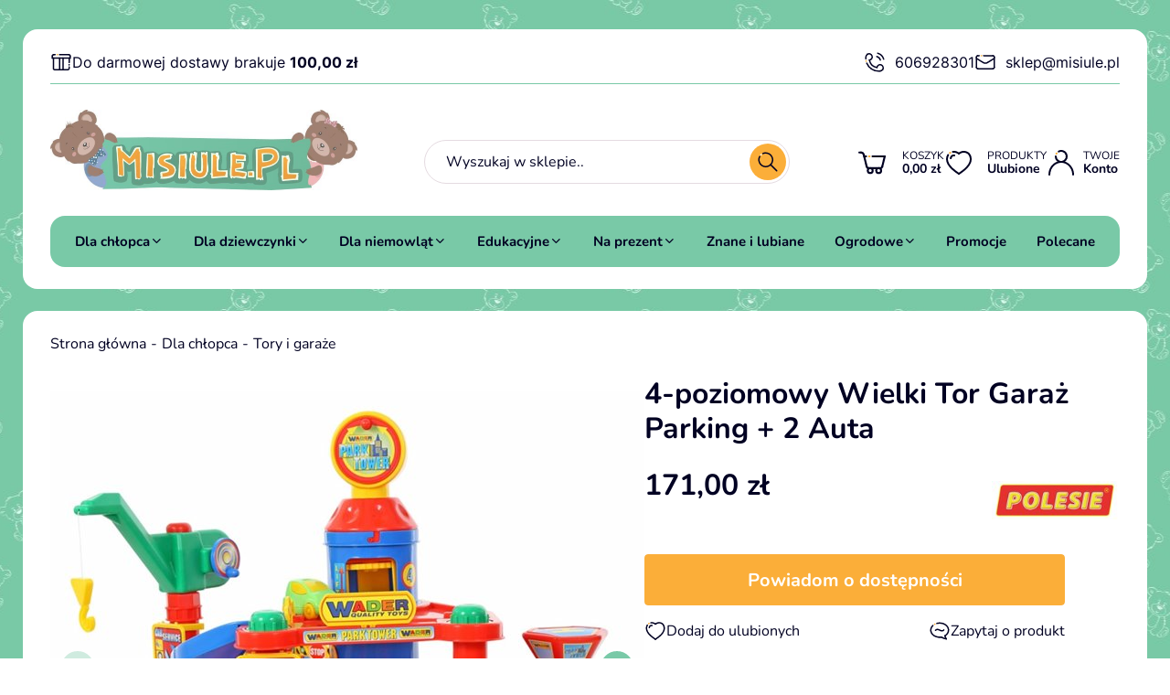

--- FILE ---
content_type: text/html; charset=utf-8
request_url: https://misiule.pl/4-poziomowy-wielki-tor-garaz-parking--2-auta-id-767
body_size: 14963
content:
<!DOCTYPE html><html lang="pl"><head prefix="og: http://ogp.me/ns# fb: http://ogp.me/ns/fb# product: http://ogp.me/ns/product#"><title>4-poziomowy Wielki Tor Garaż Parking + 2 Auta - 37855 | MISIULE</title><meta charset="UTF-8" /><link rel="preconnect" href="https://www.google-analytics.com" /><link rel="preconnect" href="https://www.googletagmanager.com" /><meta name="viewport" content="width=device-width, initial-scale=1.0" /><link as="image" rel="preload" href="https://misiule.pl/dane/user/7ac18c7395ba4ee9bae85e6b63d047c9.jpg" /><link as="image" rel="preload" href="https://misiule.pl/dane/small/r/rzk.3e3472ae4e154577af4186174dc462fa.jpg" /><link rel="icon" type="image/png" sizes="192x192" href="/assets/images/favicon/favicon.png" /><link rel="apple-touch-icon" type="image/png" sizes="180x180" href="/assets/images/favicon/apple-touch-icon.png" /><link rel="shortcut icon" href="/favicon.ico" /><meta name="theme-color" content="#ffffff" /><base href="/" /><style>@font-face{font-family:'icomoon';src:url('/assets/fonts/icomoon.ttf?t8z439') format('truetype'),url('/assets/fonts/icomoon.woff?t8z439') format('woff'),url('/assets/fonts/icomoon.svg?t8z439#icomoon') format('svg');font-weight:normal;font-style:normal;font-display:block}@font-face{font-family:'Adjusted Arial Fallback';src:local(Arial);size-adjust:101%;ascent-override:93%;descent-override:normal;line-gap-override:20%}@font-face{font-display:swap;font-family:'Nunito';font-style:normal;font-weight:400;src:url('/assets/fonts/nunito-v26-latin_latin-ext-regular.woff2') format('woff2'),url('/assets/fonts/nunito-v26-latin_latin-ext-regular.ttf') format('truetype')}@font-face{font-display:swap;font-family:'Nunito';font-style:normal;font-weight:700;src:url('/assets/fonts/nunito-v26-latin_latin-ext-700.woff2') format('woff2'),url('/assets/fonts/nunito-v26-latin_latin-ext-700.ttf') format('truetype')}@font-face{font-family:'Adjusted Arial Fallback';src:local(Arial);size-adjust:106%;ascent-override:93%;descent-override:normal;line-gap-override:0}@font-face{font-display:swap;font-family:'Inter';font-style:normal;font-weight:400;src:url('/assets/fonts/inter-v13-latin_latin-ext-regular.woff2') format('woff2'),url('/assets/fonts/inter-v13-latin_latin-ext-regular.ttf') format('truetype')}@font-face{font-display:swap;font-family:'Inter';font-style:normal;font-weight:700;src:url('/assets/fonts/inter-v13-latin_latin-ext-700.woff2') format('woff2'),url('/assets/fonts/inter-v13-latin_latin-ext-700.ttf') format('truetype')}</style><script src="/dist/v-638905904552357008/bundle.modern.js"></script><script>var dataLayer=window.dataLayer||[];</script><link rel="stylesheet" href="/dist/v-638905904537427144/base.css" /><link rel="preload" href="/dist/v-638905904578841949/lazy_detail.css" as="style" onload="this.onload=null;this.rel='stylesheet'" /><link rel="preload" href="/dist/v-638905904603208404/tools.css" as="style" onload="this.onload=null;this.rel='stylesheet'" /><link rel="stylesheet" href="/dist/v-638905904589571234/rwd.css" /><script>var match=window.navigator.userAgent.match(/Firefox\/([0-9]+)\./);if(match){var ver=match?parseInt(match[1]):0;if(ver<85){(function(){var stylesArr=['/dist/v-638905904582906609/lazy_listing.css','/dist/v-638905904603208404/tools.css','/dist/v-638905904578841949/lazy_detail.css','/dist/v-638905904584248307/lazy_mainpage.css'];for(var i=0;i<stylesArr.length;i++){var cssMain=document.createElement('link');cssMain.href=stylesArr[i];cssMain.rel='stylesheet';cssMain.type='text/css';document.getElementsByTagName('head')[0].appendChild(cssMain);console.log(cssMain);}})();}}</script><script async="async" src="https://www.googletagmanager.com/gtag/js?id=231843388"></script><script>window.dataLayer=window.dataLayer||[];function gtag(){dataLayer.push(arguments)};gtag('js',new Date());gtag('config','231843388');</script><link rel="canonical" href="https://misiule.pl/4-poziomowy-wielki-tor-garaz-parking--2-auta-id-767" /><script type="application/ld+json">[{"@context":"http://schema.org/","@type":"OfferShippingDetails","shippingRate":{"@type":"MonetaryAmount","value":"0.00","currency":"PLN"},"shippingDestination":{"@type":"DefinedRegion","addressCountry":"PL"},"deliveryTime":{"@type":"ShippingDeliveryTime","handlingTime":{"@type":"QuantitativeValue","minValue":1,"maxValue":1,"unitCode":"DAY"},"transitTime":{"@type":"QuantitativeValue","minValue":3,"maxValue":3,"unitCode":"DAY"}}},{"@context":"http://schema.org/","@type":"Product","name":"4-poziomowy Wielki Tor Garaż Parking + 2 Auta","image":["https://misiule.pl/dane/full/r/rzk.3e3472ae4e154577af4186174dc462fa.jpg","https://misiule.pl/dane/full/x/xsr.00f2562555f144aa8abb34b7a49768a4.jpg","https://misiule.pl/dane/full/i/i0n.058b252f9c774c1998b8fe4a15e986cf.jpg","https://misiule.pl/dane/full/5/5gg.f1f3ad888e7d480e8b5948ee7e8e19e1.jpg"],"sku":767,"mpn":"37855","gtin13":"4810344037855","description":null,"brand":{"@type":"brand","name":"POLESIE"},"offers":{"@type":"offer","url":"https://misiule.pl/4-poziomowy-wielki-tor-garaz-parking--2-auta-id-767","priceValidUntil":"2026-01-31T01:46:15.2159254Z","priceCurrency":"PLN","price":"171.00","availability":"http://schema.org/InStock","itemCondition":"http://schema.org/NewCondition","shippingDetails":[{"@context":"http://schema.org/","@type":"OfferShippingDetails","shippingRate":{"@type":"MonetaryAmount","value":"0.00","currency":"PLN"},"shippingDestination":{"@type":"DefinedRegion","addressCountry":"PL"},"deliveryTime":{"@type":"ShippingDeliveryTime","handlingTime":{"@type":"QuantitativeValue","minValue":1,"maxValue":1,"unitCode":"DAY"},"transitTime":{"@type":"QuantitativeValue","minValue":3,"maxValue":3,"unitCode":"DAY"}}}]},"review":[],"aggregateRating":null},{"@context":"http://schema.org/","@type":"BreadcrumbList","itemListElement":[{"@type":"ListItem","position":1,"item":"https://misiule.pl","name":"Strona główna"},{"@type":"ListItem","position":2,"item":"https://misiule.pl/dla-chlopca-cat-1","name":"Dla chłopca"},{"@type":"ListItem","position":3,"item":"https://misiule.pl/tory-i-garaze-cat-9","name":"Tory i garaże"}]}]</script><meta property="og:title" content="4-poziomowy Wielki Tor Garaż Parking + 2 Auta" /><meta property="og:description" /><meta property="og:url" content="https://misiule.pl/4-poziomowy-wielki-tor-garaz-parking--2-auta-id-767" /><meta property="og:image" content="https://misiule.pl/dane/full/r/rzk.3e3472ae4e154577af4186174dc462fa.jpg" /><meta property="og:type" content="product" /><meta property="product:price:amount" content="171.00" /><meta property="product:price:currency" content="PLN" /><meta property="product:availability" content="instock" /><meta name="description" content="4-poziomowy Wielki Tor Garaż Parking + 2 Auta - " /></head><body data-type="detail" data-canvas-filter="" style="background-image:url(/dane/user/7ac18c7395ba4ee9bae85e6b63d047c9.jpg)"><div id="AfterBodyContainer"></div><div id="container"><div class="inner-wrapper"><div class="header-sentinel"></div><div class="privacy-sentinel"></div><header class="shop-header"><div class="inner"><div class="top-bar"><div class="header-shipment-wrapper"><img src="/assets/images/box-svg.svg" alt="Ikona pudełka" /> <span class="header-shipment" data-free-shipment-value="100">Do darmowej dostawy brakuje</span></div><ul class="header-contact"><li><a class="phone" href='tel:606928301' title="Zadzwoń do nas"><img src="/assets/images/phone-svg.svg" alt="Ikona telefonu" />606928301</a></li><li><a class="email" href='mailto:sklep@misiule.pl' title="Wyślij do nas email"><img src="/assets/images/mail-svg.svg" alt="Ikona koperty" />sklep@misiule.pl</a></li></ul></div><div class="shop-header-container"><a href="/" class="logo" title="Przejdź na stronę główną sklepu"> <img src="/dane/user/5bb1596381d340659eea20586ed588eb.jpg" alt="MISIULE" width="336" height="88" /> </a><div id="search-engine"><form action="szukaj" method="get"><input type="text" autocomplete="off" maxlength="150" title="Tutaj wpisz wyszukiwaną frazę, np. oznaczenie modelu, lub też część nazwy" placeholder="Wyszukaj w sklepie.." name="query" /> <button id="searchbutton" type="submit" title="Wyszukaj w sklepie"><img src="/assets/images/search-svg.svg" alt="Ikona lupy" /></button><div id="suggestions"><div class="suggestions-loading"><span></span></div><span class="no-products-info">Nie znaleziono produktów</span><div class="suggestion-column-wrapper"><div class="suggestion-left-column"><ul class="suggestion-result-categories hidden" data-label="Kategorie"></ul><ul class="suggestion-result-producers hidden" data-label="Producenci"></ul></div><ul class="suggestion-result-products hidden" data-label="Produkty"></ul></div><ul class="suggestion-last-phrases hidden"></ul><a class="suggestions-advanced-search" href="/advanced_search" title="Wyszukiwanie zaawansowane">Wyszukiwanie zaawansowane</a></div><span class="search-engine-close">Wyszukiwanie</span></form></div><div class="header-tools-wrapper"><span class="search-engine-trigger"> <svg width="32" height="32" viewBox="0 0 32 32" fill="none" xmlns="http://www.w3.org/2000/svg"><path d="M13.0084 23.9646C10.3374 23.9646 7.67493 23.0146 5.61093 21.1511C1.87993 17.7831 0.923434 12.1326 3.33643 7.71612C3.60093 7.23112 4.20843 7.05262 4.69343 7.31812C5.17793 7.58262 5.35643 8.19012 5.09143 8.67512C3.11693 12.2886 3.89943 16.9111 6.95043 19.6666C10.0274 22.4436 14.7304 22.7421 18.1319 20.3786C21.5459 18.0071 22.8924 13.4821 21.3344 9.61862C19.5949 5.30512 14.5834 2.98362 10.1664 4.44462C9.87643 4.54012 9.58943 4.65162 9.31343 4.77512C8.81043 5.00112 8.21843 4.77612 7.99193 4.27112C7.76643 3.76712 7.99193 3.17562 8.49593 2.94962C8.83343 2.79812 9.18393 2.66262 9.53843 2.54512C14.9399 0.75762 21.0639 3.59762 23.1894 8.87012C25.0939 13.5906 23.4469 19.1211 19.2739 22.0206C17.3989 23.3231 15.2004 23.9646 13.0084 23.9646Z" fill="#000022" /><path d="M6.02302 6.81668C5.75352 6.81668 5.48502 6.70818 5.28752 6.49468C4.91302 6.08868 4.93852 5.45618 5.34402 5.08168L5.71152 4.74218C6.11802 4.36768 6.75002 4.39368 7.12452 4.79868C7.49902 5.20468 7.47352 5.83718 7.06802 6.21168L6.70052 6.55168C6.50852 6.72868 6.26502 6.81668 6.02302 6.81668Z" fill="#FBAE39" /><path d="M28.9899 29.9897C28.7339 29.9897 28.4784 29.8922 28.2829 29.6967L19.3539 20.7682C18.9634 20.3777 18.9634 19.7447 19.3539 19.3542C19.7444 18.9637 20.3774 18.9637 20.7679 19.3542L29.6964 28.2827C30.0869 28.6732 30.0869 29.3062 29.6964 29.6967C29.5014 29.8922 29.2454 29.9897 28.9899 29.9897Z" fill="#000022" /></svg> </span> <a title="Zawartość twojego koszyka" href="cart" id="cart-box" data-role="cart-refresh"> <svg xmlns="http://www.w3.org/2000/svg" width="32" height="32" fill="none" viewBox="0 0 32 32"><path fill="#002" d="M27.155 21.335a1.072 1.072 0 0 1-1.04-1.329l2.774-11.228a1.071 1.071 0 0 1 2.08.514L28.195 20.52a1.07 1.07 0 0 1-1.04.815Z" /><path fill="#002" d="M29.929 10.107H16.524a1.072 1.072 0 0 1 0-2.143h13.405a1.072 1.072 0 0 1 0 2.143Z" /><path fill="#FBAE39" d="M13.31 10.107h-.536a1.072 1.072 0 0 1 0-2.143h.535a1.072 1.072 0 0 1 0 2.143Z" /><path fill="#002" d="M9.559 10.107H7.416a1.072 1.072 0 0 1 0-2.143H9.56a1.072 1.072 0 0 1 0 2.143ZM23.3 28.321a3.755 3.755 0 0 1-3.75-3.75 3.755 3.755 0 0 1 3.75-3.75 3.755 3.755 0 0 1 3.75 3.75 3.755 3.755 0 0 1-3.75 3.75Zm0-5.357c-.871 0-1.607.736-1.607 1.607s.736 1.607 1.607 1.607a1.63 1.63 0 0 0 1.607-1.607 1.63 1.63 0 0 0-1.607-1.607Zm-9.255 5.357a3.755 3.755 0 0 1-3.75-3.75 3.755 3.755 0 0 1 3.75-3.75 3.755 3.755 0 0 1 3.75 3.75 3.755 3.755 0 0 1-3.75 3.75Zm0-5.357c-.871 0-1.607.736-1.607 1.607s.736 1.607 1.607 1.607 1.607-.736 1.607-1.607a1.63 1.63 0 0 0-1.607-1.607Z" /><path fill="#002" d="M6.96 8.265c-.481 0-.92-.327-1.04-.815a2.14 2.14 0 0 0-2.08-1.63 1.072 1.072 0 0 1 0-2.143A4.278 4.278 0 0 1 8 6.936a1.071 1.071 0 0 1-1.04 1.329Z" /><path fill="#002" d="M10.189 21.335a1.07 1.07 0 0 1-1.04-.815L5.922 7.45a1.071 1.071 0 0 1 2.08-.514l3.23 13.07a1.071 1.071 0 0 1-1.042 1.33ZM3.84 5.821H2.071a1.072 1.072 0 0 1 0-2.143h1.77a1.072 1.072 0 0 1 0 2.143Zm21.234 17.143a1.072 1.072 0 0 1 0-2.143 1.07 1.07 0 0 0 1.04-.815 1.07 1.07 0 1 1 2.08.514 3.207 3.207 0 0 1-3.12 2.444Z" /><path fill="#002" d="M25.074 22.964H12.271a1.072 1.072 0 0 1 0-2.143h12.803a1.072 1.072 0 0 1 0 2.143Z" /><path fill="#002" d="M12.27 22.964a3.208 3.208 0 0 1-3.12-2.444 1.071 1.071 0 1 1 2.08-.514c.118.48.546.815 1.04.815a1.072 1.072 0 0 1 0 2.143Z" /></svg> <span data-current-payment-value="0">Koszyk</span> <b>0,00 zł</b> </a> <a href="wishlist" id="wishlist-box" data-wishlist-count="0" title="Ulubione"> <svg xmlns="http://www.w3.org/2000/svg" width="32" height="32" fill="none" viewBox="0 0 32 32"><path fill="#002" d="M16.017 29.052a.99.99 0 0 1-.557-.17c-2.269-1.522-4.91-3.377-7.301-5.587-4.07-3.763-6.08-7.456-6.141-11.29A10.064 10.064 0 0 1 3.37 6.978 1 1 0 0 1 5.1 7.98a8.053 8.053 0 0 0-1.082 4.01c.052 3.24 1.85 6.464 5.499 9.836 2.29 2.117 4.853 3.915 7.058 5.396a1 1 0 0 1-.558 1.83Z" /><path fill="#FBAE39" d="M6.232 6.27a1 1 0 0 1-.542-1.84l.42-.27a1 1 0 1 1 1.08 1.683l-.42.27a1 1 0 0 1-.54.159Z" /><path fill="#002" d="M16.017 6.924a.998.998 0 0 1-.612-.21c-1.726-1.337-3.892-1.972-5.797-1.701a1 1 0 0 1-.283-1.98c2.465-.354 5.127.413 7.305 2.1a1 1 0 0 1-.613 1.791ZM7.106 12.07a1.001 1.001 0 0 1-.982-1.193c.155-.792.59-2.248 1.762-3.103.917-.669 2.162-.957 3.33-.771a1 1 0 0 1-.315 1.975c-.644-.104-1.348.055-1.836.411-.454.331-.81 1.014-.98 1.873a1 1 0 0 1-.98.807Z" /><path fill="#002" d="M16.019 29.052a1.001 1.001 0 0 1-.559-1.83c1.703-1.143 2.985-2.054 4.158-2.953 2.86-2.193 6.33-5.208 7.791-9.089 1.206-3.2.55-7.584-2.638-9.378-2.452-1.378-5.647-1.02-8.14.913a1 1 0 0 1-1.226-1.581c3.13-2.427 7.191-2.848 10.346-1.075 4.28 2.408 5.012 7.89 3.53 11.826-1.64 4.355-5.375 7.616-8.446 9.97-1.207.926-2.521 1.86-4.26 3.027a.993.993 0 0 1-.556.17Z" /></svg> <span>Produkty</span> <b>Ulubione</b> </a> <a class="log-button" href="login" title="Konto"> <svg xmlns="http://www.w3.org/2000/svg" width="32" height="32" fill="none" viewBox="0 0 32 32"><path fill="#002" d="M15.99 15.993a6.972 6.972 0 0 1-3.167-.756A7.065 7.065 0 0 1 9 8.997a1 1 0 0 1 2 0 5.048 5.048 0 0 0 2.732 4.458 5.025 5.025 0 0 0 5.273-.46 5.048 5.048 0 0 0 1.912-4.91 5.041 5.041 0 0 0-3.463-3.872 5.04 5.04 0 0 0-3.796.367 1 1 0 0 1-.936-1.767 7.06 7.06 0 0 1 5.313-.515 7.062 7.062 0 0 1 4.849 5.425 7.062 7.062 0 0 1-2.677 6.87 7.012 7.012 0 0 1-4.217 1.4Z" /><path fill="#FBAE39" d="M10.733 7.122a1 1 0 0 1-.856-1.515l.258-.43a1.001 1.001 0 0 1 1.714 1.031l-.257.429a1 1 0 0 1-.859.485Z" /><path fill="#002" d="M29 29.998a1 1 0 0 1-1-.988c-.028-2.235-.483-4.257-1.353-6.008-1.75-3.521-4.766-5.98-8.278-6.749-3.514-.767-7.364.287-10.044 2.754C5.585 21.527 4.05 25.08 4 29.01c-.007.552-.446 1.01-1.012.988A1 1 0 0 1 2 28.985c.057-4.486 1.822-8.552 4.97-11.449 3.153-2.902 7.684-4.142 11.826-3.236 4.107.898 7.622 3.746 9.642 7.813 1.004 2.022 1.53 4.334 1.562 6.873a1 1 0 0 1-.987 1.012H29Z" /></svg> <span>Twoje</span> <b>Konto</b> </a><div class="tree-trigger" title="Menu"><i class="hamburger-icon"> <span></span> <span></span> <span></span> </i></div></div></div><nav id="main-bar"><div class="tree-canvas"></div><div id="tree" class="item"><span class="close-tree-rwd"></span> <nav><ul data-parent-name="Main" data-parent-url="/main-cat-0"><li data-count="247" class="t0 parent downarrow"><a title="Dla chłopca" href="/dla-chlopca-cat-1">Dla chłopca</a><ul data-parent-name="Dla chłopca" data-parent-url="/dla-chlopca-cat-1"><li data-count="40" class="t1 parent uparrow"><a title="Auta i pojazdy" href="/auta-i-pojazdy-cat-8">Auta i pojazdy</a><ul data-parent-name="Auta i pojazdy" data-parent-url="/auta-i-pojazdy-cat-8"><li data-count="0" class="t2"><a title="Wozy strażackie" href="/wozy-strazackie-cat-53">Wozy strażackie</a></li><li data-count="0" class="t2"><a title="Karetki pogotowia" href="/karetki-pogotowia-cat-54">Karetki pogotowia</a></li><li data-count="0" class="t2"><a title="Radiowozy policyjne" href="/radiowozy-policyjne-cat-55">Radiowozy policyjne</a></li><li data-count="0" class="t2"><a title="Inne pojazdy" href="/inne-pojazdy-cat-64">Inne pojazdy</a></li><li data-count="0" class="t2"><a title="Pojazdy specjalistyczne" href="/pojazdy-specjalistyczne-cat-70">Pojazdy specjalistyczne</a></li></ul></li><li data-count="15" class="t1 selected parent downarrow"><a title="Tory i garaże" href="/tory-i-garaze-cat-9">Tory i garaże</a><ul data-parent-name="Tory i garaże" data-parent-url="/tory-i-garaze-cat-9"><li data-count="0" class="t2"><a title="Tory wyścigowe" href="/tory-wyscigowe-cat-56">Tory wyścigowe</a></li><li data-count="0" class="t2"><a title="Parkingi i garaże" href="/parkingi-i-garaze-cat-57">Parkingi i garaże</a></li></ul></li><li data-count="7" class="t1 parent uparrow"><a title="Zdalnie sterowane" href="/zdalnie-sterowane-cat-10">Zdalnie sterowane</a><ul data-parent-name="Zdalnie sterowane" data-parent-url="/zdalnie-sterowane-cat-10"><li data-count="0" class="t2"><a title="Auta terenowe" href="/auta-terenowe-cat-66">Auta terenowe</a></li><li data-count="0" class="t2"><a title="Auta wyścigowe" href="/auta-wyscigowe-cat-67">Auta wyścigowe</a></li><li data-count="0" class="t2"><a title="Pojazdy specjalistyczne" href="/pojazdy-specjalistyczne-cat-68">Pojazdy specjalistyczne</a></li><li data-count="0" class="t2"><a title="Modele latające" href="/modele-latajace-cat-69">Modele latające</a></li></ul></li><li data-count="20" class="t1 parent uparrow"><a title="Majsterkowicz" href="/majsterkowicz-cat-11">Majsterkowicz</a><ul data-parent-name="Majsterkowicz" data-parent-url="/majsterkowicz-cat-11"><li data-count="0" class="t2"><a title="Warsztaty zabawkowe" href="/warsztaty-zabawkowe-cat-71">Warsztaty zabawkowe</a></li><li data-count="0" class="t2"><a title="Skrzynki z narzędziami" href="/skrzynki-z-narzedziami-cat-72">Skrzynki z narzędziami</a></li><li data-count="0" class="t2"><a title="Narzędzia zabawkowe" href="/narzedzia-zabawkowe-cat-73">Narzędzia zabawkowe</a></li></ul></li><li data-count="63" class="t1 parent uparrow"><a title="Klocki" href="/klocki-cat-12">Klocki</a><ul data-parent-name="Klocki" data-parent-url="/klocki-cat-12"><li data-count="0" class="t2"><a title="Klocki drewniane" href="/klocki-drewniane-cat-48">Klocki drewniane</a></li><li data-count="3" class="t2"><a title="Klocki konstrukcyjne" href="/klocki-konstrukcyjne-cat-49">Klocki konstrukcyjne</a></li><li data-count="4" class="t2"><a title="Klocki magnetyczne" href="/klocki-magnetyczne-cat-50">Klocki magnetyczne</a></li><li data-count="0" class="t2"><a title="Klocki montessori" href="/klocki-montessori-cat-52">Klocki montessori</a></li><li data-count="0" class="t2"><a title="Klocki plastikowe" href="/klocki-plastikowe-cat-58">Klocki plastikowe</a></li><li data-count="0" class="t2"><a title="Klocki gumowe" href="/klocki-gumowe-cat-59">Klocki gumowe</a></li></ul></li><li data-count="17" class="t1"><a title="Pociągi i kolejki" href="/pociagi-i-kolejki-cat-13">Pociągi i kolejki</a></li><li data-count="70" class="t1 parent uparrow"><a title="Gry" href="/gry-cat-14">Gry</a><ul data-parent-name="Gry" data-parent-url="/gry-cat-14"><li data-count="1" class="t2"><a title="Gry edukacyjne" href="/gry-edukacyjne-cat-51">Gry edukacyjne</a></li><li data-count="0" class="t2"><a title="Gry zręcznościowe" href="/gry-zrecznosciowe-cat-60">Gry zręcznościowe</a></li><li data-count="0" class="t2"><a title="Gry planszowe" href="/gry-planszowe-cat-61">Gry planszowe</a></li><li data-count="0" class="t2"><a title="Gry pamięciowe" href="/gry-pamieciowe-cat-62">Gry pamięciowe</a></li><li data-count="0" class="t2"><a title="Pierwsze gry" href="/pierwsze-gry-cat-63">Pierwsze gry</a></li></ul></li><li data-count="15" class="t1"><a title="Figurki" href="/figurki-cat-15">Figurki</a></li><li data-count="0" class="t1"><a title="Samoloty" href="/samoloty-cat-65">Samoloty</a></li></ul></li><li data-count="167" class="t0 parent uparrow"><a title="Dla dziewczynki" href="/dla-dziewczynki-cat-2">Dla dziewczynki</a><ul data-parent-name="Dla dziewczynki" data-parent-url="/dla-dziewczynki-cat-2"><li data-count="17" class="t1"><a title="Przytulanki i maskotki" href="/przytulanki-i-maskotki-cat-18">Przytulanki i maskotki</a></li><li data-count="9" class="t1"><a title="Misie" href="/misie-cat-19">Misie</a></li><li data-count="19" class="t1"><a title="Lalki " href="/lalki--cat-20">Lalki </a></li><li data-count="17" class="t1"><a title="Domki dla lalek" href="/domki-dla-lalek-cat-21">Domki dla lalek</a></li><li data-count="10" class="t1"><a title="Wózki dla lalek" href="/wozki-dla-lalek-cat-22">W&#243;zki dla lalek</a></li><li data-count="52" class="t1"><a title="Kuchnie zabawkowe" href="/kuchnie-zabawkowe-cat-23">Kuchnie zabawkowe</a></li><li data-count="10" class="t1"><a title="Toaletki" href="/toaletki-cat-25">Toaletki</a></li><li data-count="20" class="t1"><a title="Sklepy Zabawkowe" href="/sklepy-zabawkowe-cat-26">Sklepy Zabawkowe</a></li><li data-count="13" class="t1"><a title="Mała gosposia" href="/mala-gosposia-cat-27">Mała gosposia</a></li></ul></li><li data-count="63" class="t0 parent uparrow"><a title="Dla niemowląt" href="/dla-niemowlat-cat-3">Dla niemowląt</a><ul data-parent-name="Dla niemowląt" data-parent-url="/dla-niemowlat-cat-3"><li data-count="5" class="t1"><a title="Maty edukacyjne" href="/maty-edukacyjne-cat-28">Maty edukacyjne</a></li><li data-count="18" class="t1"><a title="Grzechotki i gryzaki" href="/grzechotki-i-gryzaki-cat-29">Grzechotki i gryzaki</a></li><li data-count="22" class="t1"><a title="Do kąpieli" href="/do-kapieli-cat-30">Do kąpieli</a></li><li data-count="15" class="t1"><a title="Zabawki do zasypiania" href="/zabawki-do-zasypiania-cat-31">Zabawki do zasypiania</a></li><li data-count="3" class="t1"><a title="Pozostałe" href="/pozostale-cat-47">Pozostałe</a></li></ul></li><li data-count="187" class="t0 parent uparrow"><a title="Edukacyjne" href="/edukacyjne-cat-4">Edukacyjne</a><ul data-parent-name="Edukacyjne" data-parent-url="/edukacyjne-cat-4"><li data-count="47" class="t1"><a title="Tablice edukacyjne" href="/tablice-edukacyjne-cat-32">Tablice edukacyjne</a></li><li data-count="38" class="t1"><a title="Sortery" href="/sortery-cat-33">Sortery</a></li><li data-count="11" class="t1"><a title="Stoliki edukacyjne" href="/stoliki-edukacyjne-cat-34">Stoliki edukacyjne</a></li><li data-count="11" class="t1"><a title="Labirynty" href="/labirynty-cat-35">Labirynty</a></li><li data-count="26" class="t1"><a title="Jeździki" href="/jezdziki-cat-36">Jeździki</a></li><li data-count="47" class="t1"><a title="Montessori" href="/montessori-cat-39">Montessori</a></li><li data-count="7" class="t1"><a title="Pozostałe" href="/pozostale-cat-46">Pozostałe</a></li></ul></li><li data-count="64" class="t0 parent uparrow"><a title="Na prezent" href="/na-prezent-cat-5">Na prezent</a><ul data-parent-name="Na prezent" data-parent-url="/na-prezent-cat-5"><li data-count="26" class="t1"><a title="Zestawy do zabawy" href="/zestawy-do-zabawy-cat-17">Zestawy do zabawy</a></li><li data-count="21" class="t1"><a title="Puzzle" href="/puzzle-cat-44">Puzzle</a></li><li data-count="17" class="t1"><a title="Gry" href="/gry-cat-45">Gry</a></li></ul></li><li data-count="10" class="t0"><a title="Znane i lubiane" href="/znane-i-lubiane-cat-6">Znane i lubiane</a></li><li data-count="52" class="t0 parent uparrow"><a title="Ogrodowe" href="/ogrodowe-cat-7">Ogrodowe</a><ul data-parent-name="Ogrodowe" data-parent-url="/ogrodowe-cat-7"><li data-count="8" class="t1"><a title="Hulajnogi" href="/hulajnogi-cat-16">Hulajnogi</a></li><li data-count="26" class="t1"><a title="Do piaskownicy" href="/do-piaskownicy-cat-40">Do piaskownicy</a></li><li data-count="9" class="t1"><a title="Rowerki" href="/rowerki-cat-41">Rowerki</a></li><li data-count="9" class="t1"><a title="Huśtawki" href="/hustawki-cat-42">Huśtawki</a></li></ul></li></ul><ul class="cms-rwd"></ul></nav></div><ul class="mainmenu"><li title="Promocje"><a href="/promocje-coll-1">Promocje</a></li><li title="Polecane"><a href="/polecane-coll-6">Polecane</a></li></ul></nav></div></header><div class="main-wrapper"><main class="inner"><div id="content"><div id="breadcrumb"><span class="breadcrumb-end"></span> <span class="breadcrumb-end"></span><ul><li><a title="Strona główna" href="https://misiule.pl">Strona gł&#243;wna</a></li><li><a title="Dla chłopca" href="https://misiule.pl/dla-chlopca-cat-1">Dla chłopca</a></li><li><a title="Tory i garaże" href="https://misiule.pl/tory-i-garaze-cat-9">Tory i garaże</a></li></ul></div><div class="detail-main-wrapper"><div class="detail-columns-wrapper"><div class="detail-left-column"><section id="detail-images" class="gallery"><div class="swiper product-images"><div class="swiper-wrapper"><a data-run-fancybox="" title="4-poziomowy Wielki Tor Garaż Parking + 2 Auta" class="size-full swiper-slide" href="/dane/source/r/rzk.3e3472ae4e154577af4186174dc462fa.jpg"> <picture><source media="(max-width: 350px)" srcset="/dane/small/r/rzk.3e3472ae4e154577af4186174dc462fa.jpg" /><img width="650" height="650" src="/dane/full/r/rzk.3e3472ae4e154577af4186174dc462fa.jpg" class="img-crop" fetchpriority="high" alt="4-poziomowy Wielki Tor Garaż Parking + 2 Auta" /> </picture> </a> <a data-run-fancybox="" title="4-poziomowy Wielki Tor Garaż Parking + 2 Auta" class="size-full swiper-slide" href="/dane/source/x/xsr.00f2562555f144aa8abb34b7a49768a4.jpg"> <picture><source media="(max-width: 350px)" data-srcset="/dane/small/x/xsr.00f2562555f144aa8abb34b7a49768a4.jpg" /><img width="650" height="650" data-src="/dane/full/x/xsr.00f2562555f144aa8abb34b7a49768a4.jpg" class="lazyload img-crop" alt="4-poziomowy Wielki Tor Garaż Parking + 2 Auta" /> </picture> </a> <a data-run-fancybox="" title="4-poziomowy Wielki Tor Garaż Parking + 2 Auta" class="size-full swiper-slide" href="/dane/source/i/i0n.058b252f9c774c1998b8fe4a15e986cf.jpg"> <picture><source media="(max-width: 350px)" data-srcset="/dane/small/i/i0n.058b252f9c774c1998b8fe4a15e986cf.jpg" /><img width="650" height="650" data-src="/dane/full/i/i0n.058b252f9c774c1998b8fe4a15e986cf.jpg" class="lazyload img-crop" alt="4-poziomowy Wielki Tor Garaż Parking + 2 Auta" /> </picture> </a> <a data-run-fancybox="" title="4-poziomowy Wielki Tor Garaż Parking + 2 Auta" class="size-full swiper-slide" href="/dane/source/5/5gg.f1f3ad888e7d480e8b5948ee7e8e19e1.jpg"> <picture><source media="(max-width: 350px)" data-srcset="/dane/small/5/5gg.f1f3ad888e7d480e8b5948ee7e8e19e1.jpg" /><img width="650" height="650" data-src="/dane/full/5/5gg.f1f3ad888e7d480e8b5948ee7e8e19e1.jpg" class="lazyload img-crop" alt="4-poziomowy Wielki Tor Garaż Parking + 2 Auta" /> </picture> </a></div></div><div class="swiper-button-prev detail-swiper-button"></div><div class="swiper-button-next detail-swiper-button"></div><div class="swiper product-images-mini"><div class="swiper-wrapper"><div class="size-custom swiper-slide"><img data-src="/dane/small/r/rzk.3e3472ae4e154577af4186174dc462fa.jpg" alt="4-poziomowy Wielki Tor Garaż Parking + 2 Auta" class="lazyload img-crop" width="110" height="110" /></div><div class="size-custom swiper-slide"><img data-src="/dane/small/x/xsr.00f2562555f144aa8abb34b7a49768a4.jpg" alt="4-poziomowy Wielki Tor Garaż Parking + 2 Auta" class="lazyload img-crop" width="110" height="110" /></div><div class="size-custom swiper-slide"><img data-src="/dane/small/i/i0n.058b252f9c774c1998b8fe4a15e986cf.jpg" alt="4-poziomowy Wielki Tor Garaż Parking + 2 Auta" class="lazyload img-crop" width="110" height="110" /></div><div class="size-custom swiper-slide"><img data-src="/dane/small/5/5gg.f1f3ad888e7d480e8b5948ee7e8e19e1.jpg" alt="4-poziomowy Wielki Tor Garaż Parking + 2 Auta" class="lazyload img-crop" width="110" height="110" /></div></div></div><span class="detail-promo-badge" data-role="product-discount-percentage"></span></section></div><div class="detail-right-column"><section id="detail-info" data-scope="addcart" class='cart-disabled'><h1 class="headline detail-headline">4-poziomowy Wielki Tor Garaż Parking + 2 Auta</h1><div class="detail-pricing-wrapper"><div class="detail-pricing"><del><span data-role="product-oldprice"></span></del> <b><span data-role="product-price">171,00</span></b> <span class="promo-text"></span></div><a href="/polesie-prod-9" class="detail-producer-logo"> <img loading="lazy" src="/dane/producer/1e7f546038f14ff382b1e599d633ea3e.jpg" alt="POLESIE" width="160" height="80" /> </a><div class="detail-omnibus-wrapper"><div class="detail-omnibus" data-role="omnibus-lowest-price" data-tippy-content="Najniższa cena z 30 dni poprzedzających rozpoczęcie promocji"></div></div></div><div class="detail-options" data-role="option-view" data-optionid="766"></div><div class="detail-adding"><div class="detail-amount"><button class="minus" tabindex="0" role="button" title="Zmniejsz ilość"></button> <label for="addproductamount"> Ilość: </label> <input data-role="product-amount" id="addproductamount" type="number" title="Ilość sztuk" value="1" autocomplete="off" /> <button class="plus" tabindex="0" role="button" title="Zwiększ ilość"></button></div><button data-pid="767" class="buy-button cartadder active-button">Dodaj do koszyka</button> <button class="availability-modal-trigger">Powiadom o dostępności</button></div><div class="detail-buttons-wrapper"><button class="detail-wishlist" data-wishlist-id="767"><img class="lazyload" data-src="/assets/images/heart-svg.svg" alt="Ikona serca" />Dodaj do ulubionych</button> <button class="detail-ask-button" data-id="767" data-modal-form="1"><img class="lazyload" data-src="/assets/images/chat-svg.svg" alt="Ikona czatu" />Zapytaj o produkt</button></div></section></div></div><div class="detail-main-info"><article id="detail-description" class="user-custom-content"><h2 class="headline">Opis produktu</h2><p>Rewelacyjny 4-poziomowy samochodowy garaż renomowanej firmy. Dzięki produktom każde dziecko może zbudować swój własny mały świat. Wzorując się na przykładach z życia wziętych i przy odrobinie wyobraźni na Waszych oczach zaczną się tworzyć wspaniałe historie. Parking znajduje się na piętrach garażu. Zjazd umożliwia opuszczenie piętrowego parkingu a szlabany uczynią zabawę znacznie ciekawszą. Stacja benzynowa z dystrybutorem pozwoli na zatankowanie dowolnie wybranego paliwa. Warsztat zawiera unoszony podnośnik, który umożliwia dziecku przeprowadzanie przeglądów i napraw. Po garażu możemy przemieszczać się za pomocą windy. Do przetransportowania auta z parteru na szczyt garażu może też służyć dźwig żuraw. Kierowca może również odwiedzić myjnię, w której samochód zostanie umyty, nawoskowany i posprzątany.<br /><br />Firma Polesie producent zabawek z tworzywa sztucznego dla najmłodszych dzieci jest jedną z najchętniej nabywanych przez rodziców ze względu na jakość oraz precyzję wykonania. Nowoczesne wzornictwo, kolory, duży wybór produktów doceniają już dzieci w ponad 30 krajach Europy i świata.</p><div class="detail-share-links-wrapper"><span>Udostępnij:</span> <a class="detail-facebook-link" href="https://www.facebook.com/sharer/sharer.php?u=https://misiule.pl/4-poziomowy-wielki-tor-garaz-parking--2-auta-id-767" title="Udostępnij na Facebook" rel="nofollow" target="_blank">Facebook</a> <a class="detail-x-link" href="https://twitter.com/share?url=https://misiule.pl/4-poziomowy-wielki-tor-garaz-parking--2-auta-id-767" title="Udostępnij na X" rel="nofollow" target="_blank"></a> <a class="detail-pinterest-link" href="https://pl.pinterest.com/pin/create/button/?url=https://misiule.pl/dane/full/r/rzk.3e3472ae4e154577af4186174dc462fa.jpg" title="Udostępnij na Pinterest" rel="nofollow" target="_blank">Pinterest</a></div></article></div></div><div class="availability-modal goshop-modal-content"><div class="availability-modal-inner"><header>Powiadom o dostępności</header><div class="wrapper"><p>Na podany adres e-mail zostanie wysłane powiadomienie, gdy produkt będzie dostępny w naszym magazynie</p><div class="availability-product"><figure><img class="img-contain" alt="4-poziomowy Wielki Tor Garaż Parking + 2 Auta" src="/dane/small/r/rzk.3e3472ae4e154577af4186174dc462fa.jpg" /></figure><strong>4-poziomowy Wielki Tor Garaż Parking + 2 Auta</strong></div><div class="input-wrapper"><input type="text" maxlength="100" placeholder="Tu wpisz swój email..." /> <button autocomplete="off" class="confirm-button active-button" id="availability-subscribe">Wyślij</button></div></div></div></div></div><div class="producers-banner"><div class="swiper"><div class="swiper-wrapper"><a href="/classic-world-prod-1" class="swiper-slide"> <img class="lazyload" data-src="/dane/producer/f12746a084fe4553a1ecdfe07a6966eb.jpg" alt="Classic World" width="180" height="90" /> </a> <a href="/dickie-toys-prod-12" class="swiper-slide"> <img class="lazyload" data-src="/dane/producer/67980f74fc1b4ab69603ac9f5e58b6b6.jpg" alt="Dickie Toys" width="180" height="90" /> </a> <a href="/eccoiffier-prod-3" class="swiper-slide"> <img class="lazyload" data-src="/dane/producer/29ecb284fb58443a816ca3b7dfda25b4.jpg" alt="Eccoiffier" width="180" height="90" /> </a> <a href="/injusa-prod-7" class="swiper-slide"> <img class="lazyload" data-src="/dane/producer/46727990fdc3467ab371e1adce44feec.jpg" alt="INJUSA" width="180" height="90" /> </a> <a href="/jada-prod-5" class="swiper-slide"> <img class="lazyload" data-src="/dane/producer/5b79c75d75a44010a2cc68ac8b60a206.jpg" alt="JADA" width="180" height="90" /> </a> <a href="/klein-prod-8" class="swiper-slide"> <img class="lazyload" data-src="/dane/producer/7a2cafe975ef45a484174ed113fde615.jpg" alt="KLEIN" width="180" height="90" /> </a> <a href="/little-tikes-prod-6" class="swiper-slide"> <img class="lazyload" data-src="/dane/producer/a07a1b318ca94d58984f13307e4406d2.jpg" alt="LITTLE TIKES" width="180" height="90" /> </a> <a href="/majorette-prod-10" class="swiper-slide"> <img class="lazyload" data-src="/dane/producer/4eec44d1df024cdaa9d8dd268dd71485.jpg" alt="Majorette" width="180" height="90" /> </a> <a href="/masterkidz-prod-11" class="swiper-slide"> <img class="lazyload" data-src="/dane/producer/d8d8bfeb17374a468b179eada2418e04.jpg" alt="MASTERKIDZ" width="180" height="90" /> </a> <a href="/polesie-prod-9" class="swiper-slide"> <img class="lazyload" data-src="/dane/producer/1e7f546038f14ff382b1e599d633ea3e.jpg" alt="POLESIE" width="180" height="90" /> </a> <a href="/simba-prod-13" class="swiper-slide"> <img class="lazyload" data-src="/dane/producer/45a91786e9bb4193891dd06bdf6d2d13.jpg" alt="SIMBA" width="180" height="90" /> </a> <a href="/smoby-prod-14" class="swiper-slide"> <img class="lazyload" data-src="/dane/producer/9c9745df40a945c3abfcc521718884d4.jpg" alt="smoby" width="180" height="90" /> </a> <a href="/step-2-prod-15" class="swiper-slide"> <img class="lazyload" data-src="/dane/producer/03a47f5d6a8c4f7ea862a7866e02bd06.jpg" alt="STEP 2" width="180" height="90" /> </a> <a href="/tookytoy-prod-16" class="swiper-slide"> <img class="lazyload" data-src="/dane/producer/3e7fb776d7704e28bf8c320063144634.jpg" alt="TookyToy" width="180" height="90" /> </a> <a href="/viga-toys-prod-17" class="swiper-slide"> <img class="lazyload" data-src="/dane/producer/829e26b6c7734006abef36f44ad4b58e.jpg" alt="VIGA TOYS" width="180" height="90" /> </a> <a href="/woopie-prod-18" class="swiper-slide"> <img class="lazyload" data-src="/dane/producer/125d0c0b32fc40dea380d2a0c2ebae11.jpg" alt="Woopie" width="180" height="90" /> </a> <a href="/zapfcreation-prod-19" class="swiper-slide"> <img class="lazyload" data-src="/dane/producer/5e3a37edbddb406497fd972cbd55439b.jpg" alt="ZapfCreation" width="180" height="90" /> </a></div></div><div class="swiper-button-prev producer-button"></div><div class="swiper-button-next producer-button"></div></div></main><footer id="footer"><div class="inner"><div class="footer-content"><div class="footer-item contact"><strong class="footer-headline">Masz pytania? Napisz:</strong><ul class="footer-contact"><li><a class="email" href='mailto:sklep@misiule.pl'> <img width="24" height="24" data-src="/assets/images/mail-svg.svg" alt="Ikona koperty" class="lazyload" /> sklep@misiule.pl </a></li><li class="contact-separator">lub zadzwoń:</li><li><a class="phone" href='tel:606928301'> <img width="24" height="24" data-src="/assets/images/phone-svg.svg" alt="Ikona słuchawki" class="lazyload" /> 606928301 </a></li></ul></div><div class="footer-item submenu"><div><strong class="footer-headline">Informacje</strong><ul class="footer-info"><li title="Regulamin sklepu "><a href="https://misiule.pl/cms/regulamin">Regulamin sklepu </a></li><li title="Polityka prywatności"><a href="https://misiule.pl/cms/polityka-prywatnosci">Polityka prywatności</a></li><li title="Odstąpienie od umowy"><a href="https://misiule.pl/cms/odstaienie-od-umowy">Odstąpienie od umowy</a></li><li title="Blog"><a href="https://misiule.pl/cms/blog">Blog</a></li></ul></div></div><div class="footer-item submenu"><div><strong class="footer-headline">Obsługa klienta</strong><ul class="footer-client"><li title="Formy płatności"><a href="https://misiule.pl/cms/formy-platnosci">Formy płatności</a></li><li title="Koszty dostawy"><a href="https://misiule.pl/cms/koszty-dostawy">Koszty dostawy</a></li><li title="Reklamacje"><a href="https://misiule.pl/cms/reklamacje">Reklamacje</a></li></ul></div></div><div class="footer-item custom-footer-img"><a href="/"> <img width="164" height="164" data-src="/dane/user/c9249cfe8dd74bb3ad6ddb070d862be9.jpg" class="lazyload" alt="Grafika w stopce sklepu" /> </a></div></div><div id="newsletter"><header class="newsletter-header"><b>Zapisz się do naszego newslettera</b><p>Aby otrzymywać informacje o promocjach i nowościach w naszym sklepie</p></header><div class="newsletter-input"><input type="text" placeholder="Tu wpisz swój adres email..." title="Wpisz swój email i naciśnij przycisk obok pola tekstowego, aby zapisać się do usługi Newsletter." autocomplete="off" maxlength="150" /> <span class="popup-trigger"><img data-src="/assets/images/mail-svg.svg" alt="Ikona koperty" class="lazyload" /></span></div><div class="goshop-modal-content"><div><strong class="headline">Zapis do newslettera</strong> <label> <input type="checkbox" /> <span></span> Zapoznałem się z regulaminem i polityką prywatności oraz wyrażam zgodę na otrzymywanie informacji o produktach i promocjach w sklepie internetowym misiule.pl za pośrednictwem poczty elektronicznej e-mail. <a style='color:inherit' target='_blank' href='https://misiule.pl/cms/regulamin'>Regulamin</a> <a style='color:inherit' target='_blank' href='https://misiule.pl/cms/polityka-prywatnosci'>Polityka prywatności</a> </label><div class="newsletter-clauses-wrapper"></div><button class="confirm-button active-button" type="submit">Zapisz</button></div></div></div><div class="footer-bottom-bar"><a class="sitemap" href="sitemap">Mapa strony</a> <a class="author" href="https://www.goshop.pl">Projekt graficzny oraz oprogramowanie GOshop.pl</a></div></div></footer></div></div><div id="loading"><div></div></div><button class="privacy-box-trigger" title="Ustawienia prywatności"></button><div id="BeforeBodyEndsContainer"></div></div><script type="text/javascript">window.privacySettings={"description":"Aby zapewnić jak najlepsze wrażenia, korzystamy z technologii, takich jak pliki cookie, do przechowywania i/lub uzyskiwania dostępu do informacji o urządzeniu. Zgoda na te technologie pozwoli nam przetwarzać dane, takie jak zachowanie podczas przeglądania lub unikalne identyfikatory na tej stronie. Brak wyrażenia zgody lub wycofanie zgody może niekorzystnie wpłynąć na niektóre cechy i funkcje.","links":[{"anchor":"Regulamin","link":"https://misiule.pl/cms/regulamin","userInput":"[[cms,1,Regulamin]]"},{"anchor":"Polityka prywatności","link":"https://misiule.pl/cms/polityka-prywatnosci","userInput":"[[cms,2,Polityka prywatności]]"}],"consents":[{"mandatory":true,"key":"mandatory","name":"Obowiązkowe","description":"Aby zapewnić jak najlepsze wrażenia, korzystamy z technologii, takich jak pliki cookie, do przechowywania i/lub uzyskiwania dostępu do informacji o urządzeniu. Zgoda na te technologie pozwoli nam przetwarzać dane, takie jak zachowanie podczas przeglądania lub unikalne identyfikatory na tej stronie. Brak wyrażenia zgody lub wycofanie zgody może niekorzystnie wpłynąć na niektóre cechy i funkcje.","eventName":"mandatory"},{"mandatory":false,"key":"marketing","name":"Marketingowe","description":"Przechowywanie lub dostęp techniczny jest wymagany do tworzenia profili użytkowników w celu wysyłania reklam lub śledzenia użytkownika na stronie internetowej lub na kilku stronach internetowych w podobnych celach marketingowych.","eventName":"marketing"},{"mandatory":false,"key":"analytics","name":"Analityczne","description":"Przechowywanie techniczne lub dostęp, który jest używany wyłącznie do celów statystycznych. Cookie analityczne mogą być używane do analizy odwiedzin w sklepie internetowym..","eventName":"analytics"},{"mandatory":false,"key":"functional","name":"Funkcjonalne","description":"Przechowywanie lub dostęp do danych technicznych jest ściśle konieczny do uzasadnionego celu umożliwienia korzystania z konkretnej usługi wyraźnie żądanej przez subskrybenta lub użytkownika, lub wyłącznie w celu przeprowadzenia transmisji komunikatu przez sieć łączności elektronicznej.","eventName":"functional"}]};</script></body></html>
<!-- Generated:  31,2496 msec --> 

--- FILE ---
content_type: text/css
request_url: https://misiule.pl/dist/v-638905904578841949/lazy_detail.css
body_size: 744
content:
[data-tippy-content]{cursor:help}[data-tippy-content]:after{content:"\e902";font-family:icomoon;font-size:15px;font-weight:400;margin-left:8px}#detail-traits{display:flex;flex-direction:column;gap:10px}#detail-traits .detail-traits__row{display:flex;gap:5px}#detail-traits .detail-traits__cell:first-child{white-space:nowrap}#detail-traits .detail-traits__cell:first-child:after{content:":"}#detail-traits .detail-traits__cell:nth-child(2){font-weight:700}#detail-traits span{line-height:1.4}#detail-traits span:not(:last-child):after{content:",";font-family:Nunito,Adjusted Arial Fallback;font-size:inherit;margin-left:0;margin-right:10px}#detail-traits span:last-child:after{display:none}#detail-traits span[data-tippy-content]{padding-left:18px;position:relative}#detail-traits span[data-tippy-content]:before{content:"\e902";font-family:icomoon;font-size:14px;font-weight:400;left:0;line-height:1;position:absolute;top:50%;transform:translateY(-50%)}#detail-comments{clear:both}#detail-comments h3.headline{margin-bottom:10px}.detail-comments-header{align-items:center;display:flex;flex-direction:column;margin-bottom:32px;text-align:center}.detail-comments-header p{margin-top:10px}.comments-stars-wrapper{align-items:center;display:flex;gap:16px;line-height:calc(var(--fontSize)*var(--lineHeight))}.comments-stars-wrapper>div:first-of-type{font-size:20px;font-weight:700}.comments-stars-wrapper i{font-style:normal}.comments-stars-wrapper li:after{font-size:17px!important}.comments-stars-wrapper .stars-rating{position:relative;top:-2px;width:110px}.comments-stars-wrapper .stars-rating ul{width:110px}.comments-list{display:grid;gap:32px;grid-auto-rows:max-content;grid-template-columns:repeat(2,minmax(0,1fr))}.comment{align-items:flex-start;border-bottom:1px solid #79c9a7;display:flex;flex-wrap:wrap;gap:16px;padding-bottom:16px}.comment cite{background-color:#f2f2f2;border-radius:8px;color:#002;display:block;font-style:normal;padding:24px 32px;width:100%}.comment .comment-stars-date-wrapper{display:flex;flex-direction:column}.comment .author{margin-left:32px}.comment .purchase-confirmed{align-items:center;display:flex;gap:10px;line-height:calc(var(--fontSize)*var(--lineHeight));margin-left:auto;margin-right:32px}.comment .added-date{font-size:12px}.comment .comment-response{border-left:3px solid #fbae39;color:#002;margin:-10px 0 0 32px;padding:10px;width:100%}.comment .comment-response>span{display:block;font-weight:700;margin-bottom:5px}.comment .comment-response cite{background-color:initial;border:0;margin:0;padding:0;width:100%}#detail-tabs{margin-top:var(--rowGap)}#detail-tabs nav{align-items:center;gap:10px;margin-bottom:20px}#detail-tabs nav button{align-items:center;border:2px solid #e5dbe1;display:flex;flex:1 1 0;font-size:16px;font-weight:700;justify-content:center;min-height:58px;padding:0 5px;text-align:center;user-select:none}#detail-tabs nav button[aria-selected=true]{border-color:#fbae39;color:#002}#detail-tabs .products-list{gap:var(--prodGap);grid-template-columns:repeat(var(--prodSwiperCols),minmax(0,1fr))}.availability-modal-wrapper .goshop-modal{padding:0!important}.availability-modal-wrapper .goshop-modal-close{font-size:18px;height:60px;right:0;top:0;width:60px}.availability-modal-wrapper header:before{content:"\e805"}.availability-modal-wrapper .wrapper{display:flex;flex-direction:column;gap:20px;padding:20px}.availability-modal-wrapper p{color:#002}.availability-modal-wrapper .availability-product{align-items:center;display:flex;gap:20px;padding:10px}.availability-modal-wrapper .availability-product>figure{max-width:60px}.availability-modal-wrapper .availability-product>strong{color:#002;font-weight:400}.availability-modal-wrapper .input-wrapper{display:flex;gap:10px}.availability-modal-wrapper .captcha-wrapper{margin:0}

--- FILE ---
content_type: text/css
request_url: https://misiule.pl/dist/v-638905904537427144/base.css
body_size: 11176
content:
@font-face{font-family:swiper-icons;font-style:normal;font-weight:400;src:url("data:application/font-woff;charset=utf-8;base64, [base64]//wADZ2x5ZgAAAywAAADMAAAD2MHtryVoZWFkAAABbAAAADAAAAA2E2+eoWhoZWEAAAGcAAAAHwAAACQC9gDzaG10eAAAAigAAAAZAAAArgJkABFsb2NhAAAC0AAAAFoAAABaFQAUGG1heHAAAAG8AAAAHwAAACAAcABAbmFtZQAAA/gAAAE5AAACXvFdBwlwb3N0AAAFNAAAAGIAAACE5s74hXjaY2BkYGAAYpf5Hu/j+W2+MnAzMYDAzaX6QjD6/4//Bxj5GA8AuRwMYGkAPywL13jaY2BkYGA88P8Agx4j+/8fQDYfA1AEBWgDAIB2BOoAeNpjYGRgYNBh4GdgYgABEMnIABJzYNADCQAACWgAsQB42mNgYfzCOIGBlYGB0YcxjYGBwR1Kf2WQZGhhYGBiYGVmgAFGBiQQkOaawtDAoMBQxXjg/wEGPcYDDA4wNUA2CCgwsAAAO4EL6gAAeNpj2M0gyAACqxgGNWBkZ2D4/wMA+xkDdgAAAHjaY2BgYGaAYBkGRgYQiAHyGMF8FgYHIM3DwMHABGQrMOgyWDLEM1T9/w8UBfEMgLzE////P/5//f/V/xv+r4eaAAeMbAxwIUYmIMHEgKYAYjUcsDAwsLKxc3BycfPw8jEQA/[base64]/uznmfPFBNODM2K7MTQ45YEAZqGP81AmGGcF3iPqOop0r1SPTaTbVkfUe4HXj97wYE+yNwWYxwWu4v1ugWHgo3S1XdZEVqWM7ET0cfnLGxWfkgR42o2PvWrDMBSFj/IHLaF0zKjRgdiVMwScNRAoWUoH78Y2icB/yIY09An6AH2Bdu/UB+yxopYshQiEvnvu0dURgDt8QeC8PDw7Fpji3fEA4z/PEJ6YOB5hKh4dj3EvXhxPqH/SKUY3rJ7srZ4FZnh1PMAtPhwP6fl2PMJMPDgeQ4rY8YT6Gzao0eAEA409DuggmTnFnOcSCiEiLMgxCiTI6Cq5DZUd3Qmp10vO0LaLTd2cjN4fOumlc7lUYbSQcZFkutRG7g6JKZKy0RmdLY680CDnEJ+UMkpFFe1RN7nxdVpXrC4aTtnaurOnYercZg2YVmLN/d/gczfEimrE/fs/bOuq29Zmn8tloORaXgZgGa78yO9/cnXm2BpaGvq25Dv9S4E9+5SIc9PqupJKhYFSSl47+Qcr1mYNAAAAeNptw0cKwkAAAMDZJA8Q7OUJvkLsPfZ6zFVERPy8qHh2YER+3i/BP83vIBLLySsoKimrqKqpa2hp6+jq6RsYGhmbmJqZSy0sraxtbO3sHRydnEMU4uR6yx7JJXveP7WrDycAAAAAAAH//wACeNpjYGRgYOABYhkgZgJCZgZNBkYGLQZtIJsFLMYAAAw3ALgAeNolizEKgDAQBCchRbC2sFER0YD6qVQiBCv/H9ezGI6Z5XBAw8CBK/m5iQQVauVbXLnOrMZv2oLdKFa8Pjuru2hJzGabmOSLzNMzvutpB3N42mNgZGBg4GKQYzBhYMxJLMlj4GBgAYow/P/PAJJhLM6sSoWKfWCAAwDAjgbRAAB42mNgYGBkAIIbCZo5IPrmUn0hGA0AO8EFTQAA")}:root{--swiper-theme-color:#007aff}:host{display:block;margin-left:auto;margin-right:auto;position:relative;z-index:1}.swiper{display:block;list-style:none;margin-left:auto;margin-right:auto;overflow:hidden;overflow:clip;padding:0;position:relative;z-index:1}.swiper-vertical>.swiper-wrapper{flex-direction:column}.swiper-wrapper{box-sizing:initial;display:flex;height:100%;position:relative;transition-property:transform;transition-timing-function:var(--swiper-wrapper-transition-timing-function,initial);width:100%;z-index:1}.swiper-android .swiper-slide,.swiper-ios .swiper-slide,.swiper-wrapper{transform:translateZ(0)}.swiper-horizontal{touch-action:pan-y}.swiper-vertical{touch-action:pan-x}.swiper-slide{display:block;flex-shrink:0;height:100%;position:relative;transition-property:transform;width:100%}.swiper-slide-invisible-blank{visibility:hidden}.swiper-autoheight,.swiper-autoheight .swiper-slide{height:auto}.swiper-autoheight .swiper-wrapper{align-items:flex-start;transition-property:transform,height}.swiper-backface-hidden .swiper-slide{backface-visibility:hidden;transform:translateZ(0)}.swiper-3d.swiper-css-mode .swiper-wrapper{perspective:1200px}.swiper-3d .swiper-wrapper{transform-style:preserve-3d}.swiper-3d{perspective:1200px}.swiper-3d .swiper-cube-shadow,.swiper-3d .swiper-slide{transform-style:preserve-3d}.swiper-css-mode>.swiper-wrapper{-ms-overflow-style:none;overflow:auto;scrollbar-width:none}.swiper-css-mode>.swiper-wrapper::-webkit-scrollbar{display:none}.swiper-css-mode>.swiper-wrapper>.swiper-slide{scroll-snap-align:start start}.swiper-css-mode.swiper-horizontal>.swiper-wrapper{scroll-snap-type:x mandatory}.swiper-css-mode.swiper-vertical>.swiper-wrapper{scroll-snap-type:y mandatory}.swiper-css-mode.swiper-free-mode>.swiper-wrapper{scroll-snap-type:none}.swiper-css-mode.swiper-free-mode>.swiper-wrapper>.swiper-slide{scroll-snap-align:none}.swiper-css-mode.swiper-centered>.swiper-wrapper:before{content:"";flex-shrink:0;order:9999}.swiper-css-mode.swiper-centered>.swiper-wrapper>.swiper-slide{scroll-snap-align:center center;scroll-snap-stop:always}.swiper-css-mode.swiper-centered.swiper-horizontal>.swiper-wrapper>.swiper-slide:first-child{margin-inline-start:var(--swiper-centered-offset-before)}.swiper-css-mode.swiper-centered.swiper-horizontal>.swiper-wrapper:before{height:100%;min-height:1px;width:var(--swiper-centered-offset-after)}.swiper-css-mode.swiper-centered.swiper-vertical>.swiper-wrapper>.swiper-slide:first-child{margin-block-start:var(--swiper-centered-offset-before)}.swiper-css-mode.swiper-centered.swiper-vertical>.swiper-wrapper:before{height:var(--swiper-centered-offset-after);min-width:1px;width:100%}.swiper-3d .swiper-slide-shadow,.swiper-3d .swiper-slide-shadow-bottom,.swiper-3d .swiper-slide-shadow-left,.swiper-3d .swiper-slide-shadow-right,.swiper-3d .swiper-slide-shadow-top{height:100%;left:0;pointer-events:none;position:absolute;top:0;width:100%;z-index:10}.swiper-3d .swiper-slide-shadow{background:#00000026}.swiper-3d .swiper-slide-shadow-left{background-image:linear-gradient(270deg,#00000080,#0000)}.swiper-3d .swiper-slide-shadow-right{background-image:linear-gradient(90deg,#00000080,#0000)}.swiper-3d .swiper-slide-shadow-top{background-image:linear-gradient(0deg,#00000080,#0000)}.swiper-3d .swiper-slide-shadow-bottom{background-image:linear-gradient(180deg,#00000080,#0000)}.swiper-lazy-preloader{border:4px solid var(--swiper-preloader-color,var(--swiper-theme-color));border-radius:50%;border-top:4px solid #0000;box-sizing:border-box;height:42px;left:50%;margin-left:-21px;margin-top:-21px;position:absolute;top:50%;transform-origin:50%;width:42px;z-index:10}.swiper-watch-progress .swiper-slide-visible .swiper-lazy-preloader,.swiper:not(.swiper-watch-progress) .swiper-lazy-preloader{animation:swiper-preloader-spin 1s linear infinite}.swiper-lazy-preloader-white{--swiper-preloader-color:#fff}.swiper-lazy-preloader-black{--swiper-preloader-color:#000}@keyframes swiper-preloader-spin{0%{transform:rotate(0deg)}to{transform:rotate(1turn)}}:root{--swiper-navigation-size:44px}.swiper-button-next,.swiper-button-prev{align-items:center;color:var(--swiper-navigation-color,var(--swiper-theme-color));cursor:pointer;display:flex;height:var(--swiper-navigation-size);justify-content:center;margin-top:calc(0px - var(--swiper-navigation-size)/2);position:absolute;top:var(--swiper-navigation-top-offset,50%);width:calc(var(--swiper-navigation-size)/44*27);z-index:10}.swiper-button-next.swiper-button-disabled,.swiper-button-prev.swiper-button-disabled{cursor:auto;opacity:.35;pointer-events:none}.swiper-button-next.swiper-button-hidden,.swiper-button-prev.swiper-button-hidden{cursor:auto;opacity:0;pointer-events:none}.swiper-navigation-disabled .swiper-button-next,.swiper-navigation-disabled .swiper-button-prev{display:none!important}.swiper-button-next svg,.swiper-button-prev svg{height:100%;object-fit:contain;transform-origin:center;width:100%}.swiper-rtl .swiper-button-next svg,.swiper-rtl .swiper-button-prev svg{transform:rotate(180deg)}.swiper-button-prev,.swiper-rtl .swiper-button-next{left:var(--swiper-navigation-sides-offset,10px);right:auto}.swiper-button-lock{display:none}.swiper-button-next:after,.swiper-button-prev:after{font-family:swiper-icons;font-size:var(--swiper-navigation-size);font-variant:normal;letter-spacing:0;line-height:1;text-transform:none!important}.swiper-button-prev:after,.swiper-rtl .swiper-button-next:after{content:"prev"}.swiper-button-next,.swiper-rtl .swiper-button-prev{left:auto;right:var(--swiper-navigation-sides-offset,10px)}.swiper-button-next:after,.swiper-rtl .swiper-button-prev:after{content:"next"}.swiper-pagination{position:absolute;text-align:center;transform:translateZ(0);transition:opacity .3s;z-index:10}.swiper-pagination.swiper-pagination-hidden{opacity:0}.swiper-pagination-disabled>.swiper-pagination,.swiper-pagination.swiper-pagination-disabled{display:none!important}.swiper-horizontal>.swiper-pagination-bullets,.swiper-pagination-bullets.swiper-pagination-horizontal,.swiper-pagination-custom,.swiper-pagination-fraction{bottom:var(--swiper-pagination-bottom,8px);left:0;top:var(--swiper-pagination-top,auto);width:100%}.swiper-pagination-bullets-dynamic{font-size:0;overflow:hidden}.swiper-pagination-bullets-dynamic .swiper-pagination-bullet{position:relative;transform:scale(.33)}.swiper-pagination-bullets-dynamic .swiper-pagination-bullet-active,.swiper-pagination-bullets-dynamic .swiper-pagination-bullet-active-main{transform:scale(1)}.swiper-pagination-bullets-dynamic .swiper-pagination-bullet-active-prev{transform:scale(.66)}.swiper-pagination-bullets-dynamic .swiper-pagination-bullet-active-prev-prev{transform:scale(.33)}.swiper-pagination-bullets-dynamic .swiper-pagination-bullet-active-next{transform:scale(.66)}.swiper-pagination-bullets-dynamic .swiper-pagination-bullet-active-next-next{transform:scale(.33)}.swiper-pagination-bullet{background:var(--swiper-pagination-bullet-inactive-color,#000);border-radius:var(--swiper-pagination-bullet-border-radius,50%);display:inline-block;height:var(--swiper-pagination-bullet-height,var(--swiper-pagination-bullet-size,8px));opacity:var(--swiper-pagination-bullet-inactive-opacity,.2);width:var(--swiper-pagination-bullet-width,var(--swiper-pagination-bullet-size,8px))}button.swiper-pagination-bullet{appearance:none;border:none;box-shadow:none;margin:0;padding:0}.swiper-pagination-clickable .swiper-pagination-bullet{cursor:pointer}.swiper-pagination-bullet:only-child{display:none!important}.swiper-pagination-bullet-active{background:var(--swiper-pagination-color,var(--swiper-theme-color));opacity:var(--swiper-pagination-bullet-opacity,1)}.swiper-pagination-vertical.swiper-pagination-bullets,.swiper-vertical>.swiper-pagination-bullets{left:var(--swiper-pagination-left,auto);right:var(--swiper-pagination-right,8px);top:50%;transform:translate3d(0,-50%,0)}.swiper-pagination-vertical.swiper-pagination-bullets .swiper-pagination-bullet,.swiper-vertical>.swiper-pagination-bullets .swiper-pagination-bullet{display:block;margin:var(--swiper-pagination-bullet-vertical-gap,6px) 0}.swiper-pagination-vertical.swiper-pagination-bullets.swiper-pagination-bullets-dynamic,.swiper-vertical>.swiper-pagination-bullets.swiper-pagination-bullets-dynamic{top:50%;transform:translateY(-50%);width:8px}.swiper-pagination-vertical.swiper-pagination-bullets.swiper-pagination-bullets-dynamic .swiper-pagination-bullet,.swiper-vertical>.swiper-pagination-bullets.swiper-pagination-bullets-dynamic .swiper-pagination-bullet{display:inline-block;transition:transform .2s,top .2s}.swiper-horizontal>.swiper-pagination-bullets .swiper-pagination-bullet,.swiper-pagination-horizontal.swiper-pagination-bullets .swiper-pagination-bullet{margin:0 var(--swiper-pagination-bullet-horizontal-gap,4px)}.swiper-horizontal>.swiper-pagination-bullets.swiper-pagination-bullets-dynamic,.swiper-pagination-horizontal.swiper-pagination-bullets.swiper-pagination-bullets-dynamic{left:50%;transform:translateX(-50%);white-space:nowrap}.swiper-horizontal>.swiper-pagination-bullets.swiper-pagination-bullets-dynamic .swiper-pagination-bullet,.swiper-pagination-horizontal.swiper-pagination-bullets.swiper-pagination-bullets-dynamic .swiper-pagination-bullet{transition:transform .2s,left .2s}.swiper-horizontal.swiper-rtl>.swiper-pagination-bullets-dynamic .swiper-pagination-bullet{transition:transform .2s,right .2s}.swiper-pagination-fraction{color:var(--swiper-pagination-fraction-color,inherit)}.swiper-pagination-progressbar{background:var(--swiper-pagination-progressbar-bg-color,#00000040);position:absolute}.swiper-pagination-progressbar .swiper-pagination-progressbar-fill{background:var(--swiper-pagination-color,var(--swiper-theme-color));height:100%;left:0;position:absolute;top:0;transform:scale(0);transform-origin:left top;width:100%}.swiper-rtl .swiper-pagination-progressbar .swiper-pagination-progressbar-fill{transform-origin:right top}.swiper-horizontal>.swiper-pagination-progressbar,.swiper-pagination-progressbar.swiper-pagination-horizontal,.swiper-pagination-progressbar.swiper-pagination-vertical.swiper-pagination-progressbar-opposite,.swiper-vertical>.swiper-pagination-progressbar.swiper-pagination-progressbar-opposite{height:var(--swiper-pagination-progressbar-size,4px);left:0;top:0;width:100%}.swiper-horizontal>.swiper-pagination-progressbar.swiper-pagination-progressbar-opposite,.swiper-pagination-progressbar.swiper-pagination-horizontal.swiper-pagination-progressbar-opposite,.swiper-pagination-progressbar.swiper-pagination-vertical,.swiper-vertical>.swiper-pagination-progressbar{height:100%;left:0;top:0;width:var(--swiper-pagination-progressbar-size,4px)}.swiper-pagination-lock{display:none}:root{--prodCols:5;--prodSwiperCols:5;--prodGap:50px;--fontSize:16px;--lineHeight:1.5;--rowGap:80px;--borderRadius:16px;--cartGap:35px}:focus-visible,input[type=checkbox]:focus-visible+label,input[type=radio]:focus-visible+label{box-shadow:0 0 1px #fff;outline:2px dotted blue!important;outline-offset:1px}input[type=checkbox],input[type=radio]{height:100%}input,select{font-family:inherit}.swiper-slide:focus-visible{outline-offset:-3px}.swiper-slide:focus-visible img{position:static}main{grid-gap:var(--rowGap) 44px;display:grid;grid-auto-rows:max-content;padding:0 0 calc(var(--rowGap) - 24px)}main:not(.aside){grid-template-columns:minmax(1px,1fr)}main:not(.aside) #tree{display:none}main.aside{grid-gap:var(--rowGap) 44px;grid-template-columns:280px minmax(1px,1fr)}main.aside #breadcrumb,main.aside #newsletter,main.aside .producers-banner{grid-column:span 2}@media (max-width:1279px){:root{--prodCols:4;--prodSwiperCols:4;--prodGap:10px}}@media (max-width:1099px){:root{--prodCols:3;--prodSwiperCols:3}}@media (max-width:600px){:root{--prodCols:2;--prodSwiperCols:2}}@media (max-width:374px){:root{--prodCols:1;--prodSwiperCols:1;--prodGap:0px}}.main-page-products-wrapper .product{margin-right:var(--prodGap);width:calc((100% - (var(--prodSwiperCols) - 1)*var(--prodGap))/var(--prodSwiperCols))}.swiper-lazy,img.lazyload{opacity:0;transition:opacity .2s ease-in-out}.swiper-lazy.loaded,.swiper-lazy.swiper-lazy-loaded,img.lazyload.loaded,img.lazyload.swiper-lazy-loaded{opacity:1}source{display:none}html{box-sizing:border-box}*,:after,:before{box-sizing:inherit;margin:0;padding:0}ol,ul{list-style:none}article,aside,details,figcaption,figure,footer,header,hgroup,menu,nav,section{display:block}a,a:active,a:focus,a:visited{color:#fbae39;outline:none;text-decoration:none}a img{border:none}button,input,textarea{-webkit-appearance:none;border:1px solid #e5dbe1;border-radius:0;color:#002;outline:none}button{background:none;border:0;cursor:pointer;font-family:inherit;font-size:inherit;text-align:center}button::-moz-focus-inner,input[type=button]::-moz-focus-inner,input[type=reset]::-moz-focus-inner,input[type=submit]::-moz-focus-inner{border:0!important;padding:0!important}input[type=number]{-moz-appearance:textfield}input[type=number]::-webkit-inner-spin-button,input[type=number]::-webkit-outer-spin-button{-webkit-appearance:none;margin:0}input::-webkit-input-placeholder{opacity:1}input::-moz-placeholder{opacity:1}input:-ms-input-placeholder{opacity:1}input:-moz-placeholder{opacity:1}input::-ms-clear{display:none}h1,h2,h3,h4,h5,h6,h7,h8{clear:both;color:#002;display:block;font-weight:700}hr{background-color:#e5dbe1;border:none;height:1px;margin:30px 0}.swiper-slide{box-sizing:border-box}.img-crop{object-fit:cover}.img-contain,.img-crop{display:block;height:100%;width:100%}.img-contain{object-fit:scale-down}.flex-center{align-items:center;display:flex;flex-direction:column;justify-content:center}.flex-center img{height:auto;max-height:100%;max-width:100%;width:auto}body{color:#002;font-family:Nunito,Adjusted Arial Fallback;font-size:var(--fontSize);line-height:var(--lineHeight)}.inner{margin:0 auto;width:1440px}.confirm-button,.return-button{align-items:center;border-radius:4px;cursor:pointer;display:flex;font-size:16px;font-weight:700;height:50px;justify-content:center;padding:0 30px;text-align:center;width:-moz-fit-content;width:fit-content}.confirm-button,a.confirm-button{background-color:#fbae39;color:#fff}.confirm-button:hover,a.confirm-button:hover{background-color:#79c9a7}.confirm-button.button-disabled:not(.facebook-login-button):not(.google-login-button):not(.apple-login-button),.confirm-button[disabled]:not(.facebook-login-button):not(.google-login-button):not(.apple-login-button),[data-submitting] .confirm-button:not(.facebook-login-button):not(.google-login-button):not(.apple-login-button){background-color:#e5dbe1;color:#002!important;cursor:not-allowed}.return-button,a.return-button{background-color:#fff;border:1px solid #e5dbe1;color:#002}.return-button:hover,a.return-button:hover{border-color:#002;color:#002}.user-custom-content img:not(.img-contain):not(img-crop){height:auto!important;max-width:100%!important}.user-custom-content p{margin-bottom:14px}.user-custom-content a{text-decoration:underline}.user-custom-content a:hover{text-decoration:none}.user-custom-content ul{list-style:disc;margin:14px 0;padding-left:15px}.user-custom-content ul>li::marker{color:#fbae39;font-size:1.1em}.user-custom-content ol{list-style:decimal!important;margin:14px 0;padding-left:20px}.user-custom-content ol a,.user-custom-content ul a{color:#79c9a7;font-weight:600}.user-custom-content hr{margin:0 0 23px!important}.user-custom-content h1:not(.headline){font-size:1.8em}.user-custom-content h2:not(.headline){font-size:1.5em}.user-custom-content h3:not(.headline){font-size:1.2em}.headline{clear:both;color:#002;display:block;font-size:32px;line-height:1.2;margin-bottom:32px;text-align:center}.swiper-button-next,.swiper-button-prev{background-color:#79c9a7;border:2px solid #fff;border-radius:50%;height:40px;margin-top:-20px;width:40px}.swiper-button-next.swiper-button-disabled,.swiper-button-prev.swiper-button-disabled{pointer-events:auto}.swiper-button-next:after,.swiper-button-prev:after{color:#fff;content:"\e911";font-family:icomoon;font-size:24px}.swiper-button-next:hover,.swiper-button-prev:hover{background-color:#fbae39}.swiper-button-prev{padding-right:2px}.swiper-button-prev:after{transform:rotate(90deg)}.swiper-button-next{padding-left:1px}.swiper-button-next:after{transform:rotate(-90deg)}@keyframes spin{0%{transform:translateZ(0) rotate(0deg)}to{transform:translateZ(0) rotate(1turn)}}.gs-tabs.tab-done .products-list-tabs>:first-child,.gs-tabs:empty{display:none}.gs-tabs nav{display:flex;touch-action:manipulation}.gs-tabs:not(.tab-done) .products-list-tabs:nth-of-type(n+2){display:none}@media (prefers-reduced-motion){*,:after,:before{transition-duration:unset!important}}.icon-cart-custom:before{content:"\e90e"}.icon-facebook-custom:before{content:"\e90f"}.icon-heart-custom:before{content:"\e910"}.icon-next-custom:before{content:"\e911"}.icon-x:before{content:"\e90d"}.icon-cart-icon4:before{content:"\e90c"}.icon-cart-icon1:before{content:"\e91d"}.icon-cart-icon2:before{content:"\e91e"}.icon-cart-icon3:before{content:"\e91f"}.icon-cart-icon5:before{content:"\e920"}.icon-cart-icon6:before{content:"\e921"}.icon-cart-icon7:before{content:"\e922"}.icon-cart-icon8:before{content:"\e923"}.icon-cart-icon9:before{content:"\e924"}.icon-keyboard_arrow_left:before{content:"\e90b"}.icon-trash-2:before{content:"\e90a"}.icon-circle:before{content:"\e905"}.icon-alert-circle:before{content:"\e901"}.icon-help-circle:before{content:"\e902"}.icon-info:before{content:"\e900"}.icon-check:before{content:"\e801"}.icon-check-square:before{content:"\e816"}.icon-credit-card:before{content:"\e815"}.icon-lock:before{content:"\e812"}.icon-smartphone:before{content:"\e813"}.icon-square:before{content:"\f096"}.icon-star-empty:before{content:"\e810"}.icon-star:before{content:"\e80f"}.icon-review:before{content:"\e80c"}.icon-chat:before{content:"\e814"}.icon-clock:before{content:"\e802"}.icon-box:before{content:"\e80b"}.icon-close:before{content:"\e803"}.icon-pin:before{content:"\e808"}.icon-arrow:before{content:"\e800"}.icon-search:before{content:"\e80d"}.icon-user:before{content:"\e811"}.icon-heart:before{content:"\e809"}.icon-cart:before{content:"\e80e"}.icon-instagram:before{content:"\e807"}.icon-facebook1:before{content:"\e806"}.icon-mail:before{content:"\e805"}.icon-phone:before{content:"\e80a"}.icon-truck:before{content:"\e804"}.icon-alert-circle1:before{content:"\e903"}.icon-check-circle:before{content:"\e904"}.icon-youtube-play:before{content:"\e909"}.icon-pinterest-p:before{content:"\e906"}.icon-facebook-f:before,.icon-facebook:before{content:"\e907"}.icon-twitter:before{content:"\e908"}html{scrollbar-color:#79c9a7 #e5dbe1;scrollbar-width:auto}html::-webkit-scrollbar{width:10px}html::-webkit-scrollbar-track{background-color:#e5dbe1}html::-webkit-scrollbar-thumb{background-color:#55ba8f}html::-webkit-scrollbar-thumb:hover{background-color:#3f9d75}body{overflow-x:hidden}body:not(.no-bg-img){background-position:top}.goshop-modal-content{display:none}#container{display:flex;flex-direction:column;min-height:100vh;min-height:-webkit-fill-available}#container .inner-container>:not(.inner){width:100%}#container #footer{margin-top:auto}.header-sentinel{left:0;position:absolute;top:0}.privacy-sentinel{clear:both;height:0}@media (min-width:1280px){.shop-header{background-color:#fff;border-radius:var(--borderRadius);margin:32px auto 24px;max-width:calc(100% - 20px);padding:24px 30px;position:sticky;top:0;transition:transform .2s ease-in-out,box-shadow .2s ease-in-out;width:1500px!important;z-index:100}.shop-header.stuck{box-shadow:0 0 24px 0 #00000040;transform:translateY(-114px)}.shop-header.stuck .logo{transform:translateY(43px) scale(.73)}.shop-header.stuck #search-engine,.shop-header.stuck .header-tools-wrapper{transform:translateY(28px)}.shop-header.stuck #main-bar{transform:translateY(9px)}}.top-bar{border-bottom:1px solid #79c9a7;display:flex;font-family:Inter,Adjusted Arial Fallback;gap:32px;justify-content:flex-end;padding-bottom:11px}.header-shipment-wrapper{align-items:center;display:flex;gap:10px;margin-right:auto}.header-contact{display:flex;gap:32px;line-height:calc(var(--fontSize)*var(--lineHeight))}.header-contact a{color:#002;display:block;padding-left:34px;position:relative}.header-contact a img{left:0;position:absolute;top:50%;transform:translateY(-50%)}.header-contact a:hover{text-decoration:underline}a.header-facebook-link{color:#79c9a7;display:flex;font-size:24px;line-height:calc(var(--fontSize)*var(--lineHeight))}a.header-facebook-link:before{content:"\e90f";font-family:icomoon}a.header-facebook-link:hover{color:#002}.shop-header-container{align-items:center;display:flex;height:144px;justify-content:space-between}.logo{display:flex;transform-origin:top left;transition:transform .2s ease-in-out}.logo img{height:88px;width:auto}.header-tools-wrapper{align-self:flex-end;display:flex;gap:32px;margin-bottom:42px;transition:transform .2s ease-in-out}@media (min-width:1280px){.tree-canvas,.tree-trigger{display:none}#cart-box,#wishlist-box,.log-button,.search-engine-trigger{display:flex;flex-direction:column;height:32px;justify-content:center;line-height:1.2;position:relative}#cart-box:hover svg path[fill="#002"],#wishlist-box:hover svg path[fill="#002"],.log-button:hover svg path[fill="#002"],.search-engine-trigger:hover svg path[fill="#002"]{fill:#79c9a7}#cart-box:hover b,#cart-box:hover span,#wishlist-box:hover b,#wishlist-box:hover span,.log-button:hover b,.log-button:hover span,.search-engine-trigger:hover b,.search-engine-trigger:hover span{color:#79c9a7}#cart-box svg,#wishlist-box svg,.log-button svg,.search-engine-trigger svg{left:0;position:absolute;top:0}#cart-box b,#cart-box span,#wishlist-box b,#wishlist-box span,.log-button b,.log-button span,.search-engine-trigger b,.search-engine-trigger span{color:#002;line-height:1.2}#cart-box span,#wishlist-box span,.log-button span,.search-engine-trigger span{font-size:12px;text-transform:uppercase}#cart-box b,#wishlist-box b,.log-button b,.search-engine-trigger b{font-size:14px}#cart-box{padding-left:49px}#cart-box i{background-color:#fbae39;border-radius:50%;color:#002;font-size:11px;font-style:normal;font-weight:700;height:18px;left:23px;line-height:19px;position:absolute;text-align:center;top:-2px;width:18px}#wishlist-box{padding-left:47px}#wishlist-box[data-wishlist-count="0"]:after{display:none}#wishlist-box:after{background-color:#fbae39;border-radius:50%;color:#002;content:attr(data-wishlist-count);font-size:11px;font-style:normal;font-weight:700;height:18px;left:21px;line-height:19px;position:absolute;text-align:center;top:-2px;width:18px}.log-button{padding-left:40px}.search-engine-trigger{display:none}}.close-tree-rwd,.search-engine-close{display:none}@media (min-width:1280px){#search-engine{align-self:flex-end;margin-bottom:35px;position:relative;transition:transform .2s ease-in-out;width:460px;z-index:100}#search-engine.show #suggestions{opacity:1;transform:translateY(0);transition:all .2s ease-in-out;visibility:visible}#search-engine.show #suggestions .suggestion-last-phrases,#search-engine.show-with-last-phrases a.suggestions-advanced-search,#search-engine.show-with-last-phrases.no-products .no-products-info{display:none}#search-engine.show-with-last-phrases #suggestions{opacity:1;transform:translateY(0);transition:all .2s ease-in-out;visibility:visible}#search-engine.show-with-last-phrases #suggestions .suggestion-result-categories,#search-engine.show-with-last-phrases #suggestions .suggestion-result-producers,#search-engine.show-with-last-phrases #suggestions .suggestion-result-products{display:none}#search-engine.no-products .no-products-info,#search-engine.show-with-last-phrases a.suggestions-advanced-search{display:block}#search-engine.no-products .no-products-info+.suggestion-column-wrapper .suggestion-left-column:not(.hidden){margin-top:10px}#search-engine input[type=text]{background-color:#fff;border:1px solid #e5dbe1;border-radius:24px;color:#002;font-family:Nunito,Adjusted Arial Fallback;font-size:16px;height:48px;padding:0 53px 0 23px;width:100%}#search-engine input[type=text]::-webkit-input-placeholder{color:#002}#search-engine input[type=text]::-moz-placeholder{color:#002}#search-engine input[type=text]:-ms-input-placeholder{color:#002}#search-engine input[type=text]:-moz-placeholder{color:#002}#search-engine button{align-items:center;background-color:#fbae39;border-radius:50%;color:#002;display:flex;font-size:22px;height:40px;justify-content:center;position:absolute;right:4px;top:4px;width:40px}#search-engine button:hover{background-color:#79c9a7}#search-engine button:hover img{filter:brightness(0) invert(1)}}#suggestions{background-color:#fff;border-radius:22px;display:flex;filter:drop-shadow(0 3px 8px rgba(0,0,0,.2));flex-wrap:wrap;left:0;opacity:0;padding:22px;position:absolute;top:calc(100% + 10px);transform:translateY(-10px);visibility:hidden;width:720px}#suggestions .no-products-info{color:#002;display:none;font-size:18px;font-weight:700;width:100%}#suggestions.loading>:not(.suggestions-loading){display:none}#suggestions.loading .suggestions-loading{display:flex}.suggestions-loading{align-items:center;display:none;height:200px;justify-content:center;width:100%}.suggestions-loading span{animation:spin .5s linear infinite;border:4px solid #e5dbe1;border-radius:50%;border-top-color:#002;height:100px;transform:translateZ(0) rotate(0deg);transform-origin:center;-webkit-transform-style:preserve-3d;width:100px}.suggestion-column-wrapper{display:flex;width:100%}.suggestion-left-column{flex-shrink:0;width:33%}.suggestion-last-phrases.hidden,.suggestion-left-column.hidden,.suggestion-result-categories.hidden,.suggestion-result-producers.hidden,.suggestion-result-products.hidden{display:none}.suggestion-last-phrases:before,.suggestion-result-categories:before,.suggestion-result-producers:before,.suggestion-result-products:before{color:#002;content:attr(data-label);display:block;font-size:18px;font-weight:700}.suggestion-result-categories,.suggestion-result-producers{padding-right:30px}.suggestion-result-categories a,.suggestion-result-producers a{color:#002;display:inline-block;padding:2px 0}.suggestion-result-categories a:hover,.suggestion-result-producers a:hover{text-decoration:underline}.suggestion-last-phrases{width:100%}.suggestion-last-phrases span{align-items:center;cursor:pointer;display:flex;padding:5px 0}.suggestion-last-phrases span:before{color:#002;content:"\e802";flex-shrink:0;float:left;font-family:icomoon;font-size:18px;width:35px}.suggestion-last-phrases span:hover{color:#002}.suggestion-last-phrases li{align-items:center;display:flex}.suggestion-last-phrases li.hidden{display:none}.suggestion-last-phrases .delete-hint-suggestion{align-items:center;color:#002;cursor:pointer;display:flex;font-size:11px;font-style:normal;height:20px;justify-content:center;margin-left:auto;width:20px}.suggestion-last-phrases .delete-hint-suggestion:after{content:"\e803";font-family:icomoon}.suggestion-last-phrases .delete-hint-suggestion:hover{color:#cc444b}.suggestion-result-categories{margin-bottom:22px}.suggestion-result-products{flex-grow:1}.suggestion-product{margin-top:10px}.suggestion-product:hover b{text-decoration:underline}.suggestion-product a{display:block;min-height:60px;padding-left:80px;position:relative}.suggestion-product .size-custom{align-items:center;display:flex;height:60px;justify-content:center;left:0;position:absolute;top:0;width:60px}.suggestion-product img{align-self:center;max-height:100%;max-width:100%}.suggestion-product b{color:#002;display:block}.suggestion-product span{color:#002}a.suggestions-advanced-search{color:#002;margin-top:12px;width:100%}a.suggestions-advanced-search:hover{text-decoration:underline}@media (min-width:1280px){#main-bar{background-color:#79c9a7;border-radius:var(--borderRadius);display:flex;justify-content:space-evenly;padding:0 2px;transition:transform .2s ease-in-out}#main-bar .mainmenu a,#main-bar li.t0>a{align-items:center;color:#002;display:flex;font-weight:700;height:56px;justify-content:center;line-height:1.2;padding:0 16px;text-align:center}.cms-rwd,.tree-header{display:none}#tree,#tree>nav,#tree>nav>ul{display:contents}#tree li.t0:nth-last-child(-n+2)>ul{left:auto;right:0;text-align:right}#tree li.t0:nth-last-child(-n+2)>ul ul{left:auto;right:100%}#tree li.t0:nth-last-child(-n+2)>ul>li:first-child>ul{border-top-left-radius:var(--borderRadius);border-top-right-radius:0}#tree li.t0:hover>a{color:#fff!important}#tree li.t0:hover>a:after{transform:scaleY(-1)}#tree li.t0.parent>a{gap:8px}#tree li.t0.parent>a:after{content:"\e911";font-family:icomoon;font-weight:400}#tree li.t0 ul{background-color:#f2f2f2;box-shadow:0 17px 24px 0 #02020226;min-width:235px;opacity:0;padding:18px 0;position:absolute;transition:all .2s ease-in-out;visibility:hidden}#tree li.t0 ul a{color:#002;display:block;font-weight:700;line-height:1.2;padding:6px 16px}#tree li.t0>ul{border-bottom-left-radius:var(--borderRadius);border-bottom-right-radius:var(--borderRadius);left:0;top:100%}#tree li:not(.t0)>ul{border-radius:var(--borderRadius);left:100%;top:-18px}#tree li.t0>ul>li:first-child>ul{border-top-left-radius:0}#tree li.t2>ul{display:none}#tree li{position:relative}#tree li:hover>a{color:#79c9a7!important}#tree li:hover>ul{opacity:1;visibility:visible}#tree button{display:none}.mainmenu{display:contents}}.main-wrapper{background-color:#fff;border-radius:var(--borderRadius);margin:0 auto 32px;max-width:calc(100% - 20px);padding:24px 30px;width:1500px!important}@keyframes productImageOpacity{0%{opacity:0}to{opacity:1}}.products-list{gap:var(--prodGap);grid-template-columns:repeat(var(--prodCols),minmax(0,1fr));width:100%}.product,.products-list{display:grid;grid-auto-rows:max-content}.product{grid-template-rows:auto 1fr;position:relative}@media (min-width:1280px){.product:after{background-color:#79c9a7;content:"";height:100%;position:absolute;right:calc(var(--prodGap)/2*-1);top:0;width:1px}.product:last-child:after,.product:nth-child(5n):not(.swiper-slide):after{display:none}}.product.swiper-slide{box-sizing:border-box}.product.swiper-slide .product-name{-webkit-line-clamp:2;-webkit-box-orient:vertical;display:-webkit-box!important;height:calc((var(--fontSize)*var(--lineHeight))*2);overflow:hidden;text-overflow:ellipsis}.product-image{aspect-ratio:1/1;margin-bottom:24px;position:relative;transition:transform .1s ease-in-out}.product-image img:nth-of-type(2){display:none;left:50%;max-height:100%;max-width:100%;opacity:0;position:absolute;top:50%;transform:translate(-50%,-50%)}a.product-name{color:#002;display:block;font-weight:700;transition:opacity .1s ease-in-out;z-index:1}a.product-name:after{content:"";inset:0;position:absolute}a.product-name:first-letter{text-transform:uppercase}.product-bottom-wrapper{display:flex;gap:8px;justify-content:space-between;margin-top:16px;position:relative;z-index:1}.product-price{display:flex;flex-direction:column;height:36px;justify-content:center}.product-price b,.product-price del{color:#002;line-height:1.2}.product-price b:after,.product-price del:after{content:" zł"}.product-price del{font-size:14px;opacity:.6}.product-add,.product-wishlist{align-items:center;border-radius:4px;color:#fff;cursor:pointer;display:flex;height:36px;justify-content:center}.product-add{background-color:#fbae39;font-size:24px;width:48px}.product-add:after{content:"\e90e";font-family:icomoon}.product-add.disabled{display:none}.product-add:hover,.product-wishlist{background-color:#79c9a7}.product-wishlist{margin-left:auto;width:36px}.product-wishlist.existing img{filter:brightness(0) saturate(100%)}.product-promo-badge{background-color:#cc444b;border-radius:4px;color:#fff;font-size:12px;font-weight:700;padding:2px 8px;position:absolute;right:4px;top:4px}@media (min-width:1280px){.product:hover .product-name{text-decoration:underline}.product.has-photo:hover .product-image img:first-of-type{opacity:0}.product.has-photo:hover .product-image img:nth-of-type(2){animation:productImageOpacity .2s ease-in-out forwards;display:block}}#breadcrumb{margin-bottom:32px}#breadcrumb ul{display:flex;flex-wrap:wrap}#breadcrumb li{display:flex}#breadcrumb li:after{content:"-";margin:0 5px}#breadcrumb li:last-child:after{display:none}#breadcrumb a,#breadcrumb span{color:#002;display:block}[data-type=mainpage] #breadcrumb{display:none}#loading{align-items:center;background-color:#ffffff80;display:flex;height:100vh;justify-content:center;left:0;opacity:0;pointer-events:none;position:fixed;top:0;transition:opacity .2s linear;width:100vw;z-index:99999}#loading.show{opacity:1;pointer-events:auto}#loading div{animation:spin .5s linear infinite;border:4px solid #e5dbe1;border-radius:50%;border-top-color:#002;height:100px;transform:translateZ(0) rotate(0deg);transform-origin:center;-webkit-transform-style:preserve-3d;width:100px}@media (max-width:600px){.category-header-wrapper{display:contents}.category-description{order:2}}.main-banner-wrapper{position:relative}.main-banner-wrapper .swiper-button-next{right:-20px}.main-banner-wrapper .swiper-button-prev{left:-20px}.main-banner{aspect-ratio:1440/552;border-radius:var(--borderRadius);margin:0;overflow:hidden;width:100%}.main-banner a{display:block}.main-banner .banner-img-wrapper{inset:0;position:absolute}.main-banner img{display:block;height:100%;object-fit:cover;width:100%}.main-banner-text-wrapper{color:#fff;display:flex;flex-direction:column;left:80px;position:absolute;top:50%;transform:translateY(-50%)}.main-banner-text-wrapper b{font-size:64px;line-height:1.2;text-shadow:0 2px 0 #00000040}.main-banner-text-wrapper span{font-size:24px;text-shadow:0 2px 0 #00000040}.main-banner-text-wrapper *+i{margin-top:24px}.main-banner-text-wrapper i{align-self:flex-start;background-color:#79c9a7;border:2px solid #fff;border-radius:4px;font-style:normal;font-weight:700;padding:10px 30px}.recommended-categories-banner .wrapper{display:grid;gap:30px 20px;grid-auto-rows:max-content;grid-template-columns:repeat(4,minmax(0,1fr))}.recommended-categories-banner a{display:flex;flex-direction:column;gap:16px}@media (min-width:1280px){.recommended-categories-banner a:hover img{transform:scale(1.04)}.recommended-categories-banner a:hover b{color:#79c9a7}}.recommended-categories-banner figure{align-items:center;aspect-ratio:1;border:1px solid #79c9a7;border-radius:var(--borderRadius);display:flex;flex-direction:column;justify-content:center;overflow:hidden;padding:10px}.recommended-categories-banner img{max-height:100%;max-width:100%}.recommended-categories-banner b{color:#002;font-size:21px;text-align:center}.icon-banner{display:grid;gap:28px;grid-auto-rows:max-content;grid-template-columns:repeat(4,minmax(0,1fr))}.icon-banner div{align-items:center;display:flex;gap:24px;padding-right:16%}.icon-banner figure{align-items:center;background-color:#79c9a7;border-radius:var(--borderRadius);display:flex;flex-direction:column;flex-shrink:0;height:80px;justify-content:center;position:relative;width:80px}.icon-banner figure:after{background-color:#fbae39;border:3px solid #fff;border-radius:50%;content:"";height:15px;position:absolute;right:-3px;top:-3px;width:15px}.icon-banner img{max-height:48px;max-width:48px}.close-filter,.close-filter-bottom{display:none}.filter-trigger{border:1px solid #e5dbe1;border-radius:4px;color:#002;height:48px;margin-bottom:var(--listingGap);min-width:350px;padding:0 70px 0 23px;position:relative;text-align:left;z-index:1}.filter-trigger:before{background-color:#fff;color:#002;content:"Filtrowanie";font-size:12px;font-weight:400;left:22px;padding:0 4px;pointer-events:none;position:absolute;text-transform:uppercase;top:-8px;z-index:11}.filter-trigger:hover{border-color:#002}.filter-trigger img{position:absolute;right:12px;top:50%;transform:translateY(-50%)}@media (min-width:1280px){body:not([data-canvas-filter]) .filter-trigger{display:none}body:not([data-canvas-filter]) #filter{border-radius:var(--borderRadius);overflow:hidden}body:not([data-canvas-filter]) #filter>h3{background-color:#79c9a7;color:#fff;display:block;font-size:16px;font-weight:700;padding:14px 23px 13px}body:not([data-canvas-filter]) #filter .gs-filtr-container{border-bottom:1px solid #e5dbe1;border-left:4px solid #e5dbe1;border-right:4px solid #e5dbe1;border-top:0;padding:24px 17px}body:not([data-canvas-filter]) #filter .gs-filtr-container:last-of-type{border-bottom-width:4px}body:not([data-canvas-filter]) #filter .gs-filtr-container>strong{color:#002;display:block;font-weight:700;margin-bottom:8px}body:not([data-canvas-filter]) #filter .gs-filtr-container>strong span{display:none}body:not([data-canvas-filter]) #filter .gs-filtr-container>strong:first-letter{text-transform:uppercase}body:not([data-canvas-filter]) #filter .gs-filtr-container input[type=checkbox]{display:none}body:not([data-canvas-filter]) #filter .gs-filtr-container input:checked+label:after{transform:scale(1)}body:not([data-canvas-filter]) #filter .gs-filtr-container label{color:#002;cursor:pointer;display:block;font-size:14px;padding:4px 0 4px 34px;position:relative;user-select:none}body:not([data-canvas-filter]) #filter .gs-filtr-container label:hover{text-decoration:underline}body:not([data-canvas-filter]) #filter .gs-filtr-container label:before{background-color:#fff;content:"";height:20px;left:0;position:absolute;top:5px;transition:border-radius .1s ease-in-out;width:20px}body:not([data-canvas-filter]) #filter .gs-filtr-container label:after{align-items:center;color:#002;content:"\e801";display:flex;font-family:icomoon;font-size:14px;height:20px;justify-content:center;left:0;position:absolute;top:5px;transform:scale(0);transition:transform .2s ease-in-out;width:20px}body:not([data-canvas-filter]) #filter .gs-filtr-container.colors ul{display:flex;flex-wrap:wrap;gap:4px}body:not([data-canvas-filter]) #filter .gs-filtr-container.colors li{display:block}body:not([data-canvas-filter]) #filter .gs-filtr-container.colors label{border:2px solid #e5dbe1;font-size:0;height:34px;outline:4px solid #fff;outline-offset:-5px;padding:0;width:34px}body:not([data-canvas-filter]) #filter .gs-filtr-container.colors label:after,body:not([data-canvas-filter]) #filter .gs-filtr-container.colors label:before{display:none}body:not([data-canvas-filter]) #filter .gs-filtr-container.colors label:hover{border-color:#002}body:not([data-canvas-filter]) #filter .gs-filtr-container.colors input:checked+label{border-color:#002;outline-width:3px}body:not([data-canvas-filter]) #filter .gs-filtr-container.producers ul{display:flex;flex-wrap:wrap;gap:4px}body:not([data-canvas-filter]) #filter .gs-filtr-container.producers li{display:block}body:not([data-canvas-filter]) #filter .gs-filtr-container.producers label{background-color:#fff;border:1px solid #e5dbe1;font-size:14px;padding:3px 15px}body:not([data-canvas-filter]) #filter .gs-filtr-container.producers label:after,body:not([data-canvas-filter]) #filter .gs-filtr-container.producers label:before{display:none}body:not([data-canvas-filter]) #filter .gs-filtr-container.producers label:hover{border-color:#002;text-decoration:none}body:not([data-canvas-filter]) #filter .gs-filtr-container.producers input:checked+label{background-color:#002;border-color:#002;color:#fff}body[data-canvas-filter] #filter{background-color:#fff;color:#fff;height:100vh;overflow-y:auto;padding:8px 12px;position:fixed;top:0;transform:translateX(-100%);transition:transform .3s ease-in-out;width:290px;z-index:10000}body[data-canvas-filter] #filter>h3{font-family:Nunito,Adjusted Arial Fallback;font-size:22px;font-weight:700;margin-bottom:8px;text-transform:uppercase}body[data-canvas-filter] #filter .gs-filtr-container label:before{border-color:#00b!important}body[data-canvas-filter] #filter .gs-filtr-container{border:0;padding-bottom:8px!important;padding-left:0;padding-right:0;padding-top:0!important}body[data-canvas-filter] #filter .gs-filtr-container>strong{color:#002;display:block;font-weight:700;padding:10px 0}body[data-canvas-filter] #filter .gs-filtr-container>strong span{display:none}body[data-canvas-filter] #filter .gs-filtr-container>strong:first-letter{text-transform:uppercase}body[data-canvas-filter] #filter .gs-filtr-container input{display:none}body[data-canvas-filter] #filter .gs-filtr-container input:checked+label:before{border-color:#79c9a7;border-width:2px}body[data-canvas-filter] #filter .gs-filtr-container input:checked+label:after{border-bottom:2px solid #002;border-left:2px solid #002;width:10px}body[data-canvas-filter] #filter .gs-filtr-container label{color:#002;cursor:pointer;display:block;line-height:15px;padding:7px 0 7px 29px;position:relative;user-select:none}body[data-canvas-filter] #filter .gs-filtr-container label:active:before{border-radius:50%}body[data-canvas-filter] #filter .gs-filtr-container label:hover:before{border-width:2px}body[data-canvas-filter] #filter .gs-filtr-container label:before{border:1px solid #002;content:"";height:18px;left:0;position:absolute;top:6px;transition:border-radius .1s ease-in-out;width:18px}body[data-canvas-filter] #filter .gs-filtr-container label:after{border:0;content:"";height:7px;left:3px;position:absolute;top:15px;transform:rotate(-45deg);transform-origin:top left;transition:width .2s ease;width:0}body[data-canvas-filter] #filter .gs-filtr-container:not(.colors) ul{max-height:174px;overflow:hidden;overflow-y:auto;scrollbar-width:thin}body[data-canvas-filter] #filter .gs-filtr-container:not(.colors) ul::-webkit-scrollbar{background-color:#e5dbe1;height:8px;width:10px}body[data-canvas-filter] #filter .gs-filtr-container:not(.colors) ul::-webkit-scrollbar-thumb{background-color:#baa0b0}body[data-canvas-filter] #filter .gs-filtr-container.colors ul{display:flex;flex-wrap:wrap;gap:4px}body[data-canvas-filter] #filter .gs-filtr-container.colors li{display:block}body[data-canvas-filter] #filter .gs-filtr-container.colors label{border:2px solid #e5dbe1;font-size:0;height:34px;outline:4px solid #fff;outline-offset:-5px;padding:0;width:34px}body[data-canvas-filter] #filter .gs-filtr-container.colors label:after,body[data-canvas-filter] #filter .gs-filtr-container.colors label:before{display:none}body[data-canvas-filter] #filter .gs-filtr-container.colors label:hover{border-color:#002}body[data-canvas-filter] #filter .gs-filtr-container.colors input:checked+label{border-color:#002;outline-width:3px}body[data-canvas-filter] #filter .price-filtering #price-filter-amounts{display:flex}body[data-canvas-filter] #filter .price-filtering #price-filter-amounts i,body[data-canvas-filter] #filter .price-filtering #price-filter-amounts label{font-style:normal;line-height:36px;margin-right:8px}body[data-canvas-filter] #filter .price-filtering #price-filter-amounts i:last-of-type,body[data-canvas-filter] #filter .price-filtering #price-filter-amounts label:last-of-type{margin-left:8px}body[data-canvas-filter] #filter .price-filtering #price-filter-amounts label:before{display:none}body[data-canvas-filter] #filter .price-filtering #price-filter-amounts input{background:#0000;border:1px solid #e5dbe1;display:block;flex-grow:1;height:36px;padding:0;text-align:center;width:auto;width:46px}body[data-canvas-filter] #filter .price-filtering #price-filter-amounts input:first-of-type{margin-right:8px}body[data-canvas-filter] #filter .price-filtering #price-filter-handles{margin:10px auto 20px;width:85%}body[data-canvas-filter] #filter .price-filtering .noUi-target{box-shadow:none}body[data-canvas-filter] #filter .price-filtering .noUi-horizontal .noUi-handle{box-shadow:none;cursor:grab}body[data-canvas-filter] #filter .price-filtering .noUi-horizontal .noUi-handle.noUi-active{cursor:grabbing}body[data-canvas-filter] #container.show-side-filter #filter{transform:translateX(0)}body[data-canvas-filter] #container .inner-wrapper:before{background-color:#00000040;content:"";height:100%;left:0;opacity:0;position:fixed;top:0;transition:opacity .2s ease-in-out;visibility:hidden;width:100%;z-index:10000}body[data-canvas-filter] #container.show-side-filter .inner-wrapper:before{opacity:1;visibility:visible}body[data-canvas-filter] .price-filtering #price-filter-amounts i{color:#002}#filter .gs-filtr-container.no-filters-found:after{color:#cc444b;content:"brak filtrów...";display:block}#filter .gs-filtr-container>input{font-size:13px;height:30px;margin-bottom:5px;padding:0 10px}#filter .gs-filtr-container label.hide{display:none!important}}.price-filtering .noUi-target{box-shadow:none}.price-filtering .noUi-horizontal .noUi-handle{background-color:#79c9a7;border:0;border-radius:3px;box-shadow:none;cursor:grab;height:16px;width:16px}.price-filtering .noUi-horizontal .noUi-handle:after,.price-filtering .noUi-horizontal .noUi-handle:before{display:none}.price-filtering .noUi-horizontal .noUi-handle.noUi-active{cursor:grabbing}.price-filtering .noUi-horizontal .noUi-handle.noUi-handle-upper{right:0}#price-filter-handles{background-color:#e5dbe1;border:0;border-radius:0;height:4px;margin:18px auto 17px}#price-filter-amounts{display:flex;justify-content:space-between}#price-filter-amounts i,#price-filter-amounts label{color:#002;font-style:normal;line-height:33px}#price-filter-amounts label{padding:0!important}#price-filter-amounts label:before{display:none}#price-filter-amounts input{background:#0000;border:1px solid #e5dbe1;display:block;height:33px;padding:0;text-align:center;width:68px}:root{--listingGap:24px}.listing-wrapper{display:grid;gap:var(--listingGap);grid-auto-rows:max-content;grid-template-columns:minmax(0,1fr)}.subcategories{border-bottom:1px solid #79c9a7;display:flex;gap:10px;padding-bottom:24px}.subcategories a{background-color:#f2f2f2;border-radius:4px;color:#002;padding:4px 16px}.category-headline{margin-bottom:0;text-align:left}.category-description{background-color:#79c9a7;border-radius:var(--borderRadius);margin-top:56px;order:1;padding:var(--rowGap) 17%;text-align:center}.navigation-wrapper{display:flex;flex-wrap:wrap;gap:16px}.navigation-wrapper:empty{display:none}#sorter{margin-bottom:var(--listingGap);position:relative}#sorter:before{background-color:#fff;color:#002;content:"Sortowanie";font-size:12px;font-weight:400;left:22px;padding:0 4px;pointer-events:none;position:absolute;text-transform:uppercase;top:-9px;z-index:11}.sorter-form{display:flex;position:relative;z-index:10}.sorter-form.show-dropdown .sorter-button:after{transform:scaleY(-1)}.sorter-form.show-dropdown .sorter-listing{opacity:1;transform:translateY(0);visibility:visible}.sorter-button{border:1px solid #e5dbe1;border-radius:4px;color:#002;height:48px;min-width:350px;padding:0 70px 0 23px;position:relative;text-align:left;z-index:1}.sorter-button:after{align-items:center;color:#002;content:"\e911";display:flex;font-family:icomoon;font-size:24px;height:48px;justify-content:center;position:absolute;right:-1px;top:-1px;width:48px}.sorter-button:hover{border-color:#002}.sorter-listing{background-color:#fff;border:1px solid #e5dbe1;border-radius:4px;filter:drop-shadow(0 3px 8px rgba(0,0,0,.2));left:0;min-width:100%;opacity:0;padding:8px 0;position:absolute;top:calc(100% - 1px);transform:translateY(-5px);transition:all .2s ease-in-out;visibility:hidden}.sorter-listing span{display:block}.sorter-listing input{display:none}.sorter-listing input:checked+label{color:#002;font-weight:700;text-decoration:none!important}.sorter-listing label{cursor:pointer;display:block;padding:3px 23px;user-select:none}.sorter-listing label:hover{text-decoration:underline}@media (-ms-high-contrast:active),(-ms-high-contrast:none){.sorter-button:before{display:none}}.detail-main-wrapper{display:flex;flex-direction:column;gap:var(--rowGap);position:relative}.cart-disabled .buy-button,.cart-disabled .detail-amount{display:none}.cart-disabled .availability-modal-trigger{display:block}.detail-columns-wrapper{display:flex;gap:86px}.detail-left-column{flex-shrink:0;width:650px}.detail-right-column{flex-grow:1}#detail-images{display:flex;flex-direction:column;gap:38px;position:relative}#detail-images.gallery{justify-content:space-between}#detail-images.gallery>*{margin:0}#detail-images.gallery .swiper-button-next,#detail-images.gallery .swiper-button-prev{display:flex}#detail-images .swiper-button-next,#detail-images .swiper-button-prev{top:38%}.product-images,.product-images .size-full{position:relative;width:650px}.product-images .size-full{height:650px}.product-images picture{height:100%;left:0;position:absolute;top:0;width:100%}.product-images picture img{cursor:zoom-in}.product-images-mini .size-custom{cursor:pointer;height:134px;margin-right:38px;width:134px}.product-images-mini .size-custom.active{border:2px solid #fbae39;padding:10px}.detail-promo-badge{background-color:#cc444b;border-radius:4px;color:#fff;font-size:12px;font-weight:700;left:12px;padding:2px 8px;pointer-events:none;position:absolute;top:12px;z-index:1}.detail-promo-badge:empty{display:none}.detail-promo-badge:before{content:"-"}.detail-promo-badge:after{content:"%"}.detail-headline{margin-bottom:24px;text-align:left}.detail-pricing-wrapper{display:flex;flex-wrap:wrap;justify-content:space-between;margin-bottom:40px}.detail-pricing{display:flex;flex-direction:column;gap:4px}.detail-pricing b,.detail-pricing del{line-height:1.2}.detail-pricing b span:after,.detail-pricing del span:after{content:" zł"}.detail-pricing b span:empty,.detail-pricing del span:empty{display:none}.detail-pricing del{opacity:.6}.detail-pricing b{font-size:32px}.promo-text{color:#cc444b}.promo-text:empty{display:none}.promo-text:before{content:"Oszczędzasz "}.promo-text:after{content:"%"}.detail-producer-logo{align-items:center;display:flex;height:70px;justify-content:flex-end;margin-left:30px;width:140px}.detail-producer-logo img{align-self:center;height:auto;max-height:100%;max-width:100%;width:auto}.detail-omnibus-wrapper{width:100%}.detail-omnibus{font-size:12px;font-weight:700;text-align:right;white-space:nowrap;width:-moz-fit-content;width:fit-content}.detail-omnibus:before{content:"Najniższa cena z ostatnich 30 dni: ";font-weight:400;white-space:normal}.detail-omnibus:after{position:relative;top:1px}.detail-omnibus:empty{display:none}.detail-accordion{display:flex;flex-direction:column;margin-bottom:40px}.detail-accordion-trigger{align-items:center;cursor:pointer;display:flex;gap:8px;line-height:calc(var(--fontSize)*var(--lineHeight))}.detail-accordion-trigger.info-visible:after{transform:scaleY(-1)}.detail-accordion-trigger.info-visible+.detail-accordion-content{grid-template-rows:1fr}.detail-accordion-trigger.info-visible+.detail-accordion-content>div{padding-top:10px}.detail-accordion-trigger:after{content:"\e911";font-family:icomoon;font-size:20px;font-weight:400}.detail-accordion-trigger:hover{color:#fbae39!important}.detail-accordion-content{display:grid;grid-auto-rows:max-content;grid-template-rows:0fr;transition:grid-template-rows .3s ease-in-out}.detail-accordion-content>div{overflow:hidden;transition:padding-top .3s ease-in-out}.detail-accordion-content ul{display:flex;flex-direction:column;gap:10px}.detail-accordion-content li{line-height:24px;position:relative}.detail-accordion-content li img{left:0;position:absolute;top:0}.detail-accordion-content .avail-time,.detail-accordion-content .avail-truck{padding-left:34px}.detail-options{display:flex;flex-direction:column;gap:24px;margin-bottom:24px}.detail-options:empty{display:none}.detail-options dt{display:block;margin-bottom:10px}.detail-options ul{display:flex;flex-wrap:wrap;gap:10px}.detail-options li{cursor:pointer}.detail-options dd.color li{border:1px solid #e5dbe1;height:34px;outline:4px solid #fff;outline-offset:-5px;width:34px}.detail-options dd.color li.selected{border-color:#002;border-width:2px;outline-width:3px}.detail-options dd.color li:hover{border-color:#002}.detail-options dd:not(.color) li{background-color:#f2f2f2;border:1px solid #f2f2f2;border-radius:4px;color:#002;padding:3px 15px;white-space:nowrap}.detail-options dd:not(.color) li.selected{background-color:#79c9a7;border-color:#79c9a7}.detail-options dd:not(.color) li:hover{border-color:#79c9a7}.detail-adding{background-color:#f2f2f2;border-radius:4px;display:flex;max-width:100%;overflow:hidden;width:460px}.detail-amount{position:relative;width:120px}.detail-amount label{font-size:12px;position:absolute;top:-18px}.detail-amount input{background-color:initial;border:0;color:#002;font-size:20px;font-weight:700;height:56px;text-align:center;width:100%}.detail-amount button{cursor:pointer;height:100%;position:absolute;top:0;touch-action:manipulation;width:45px}.detail-amount button:hover:after,.detail-amount button:hover:before{background-color:#fbae39!important}.detail-amount button:before{background-color:#002;border-radius:2px;content:"";height:2px;margin-top:-1px;position:absolute;top:50%;width:18px}.detail-amount button.minus{left:0}.detail-amount button.minus:before{right:7px}.detail-amount button.plus{right:0}.detail-amount button.plus:before{left:7px}.detail-amount button.plus:after{background-color:#002;border-radius:2px;content:"";height:18px;left:15px;margin-top:-9px;position:absolute;top:50%;width:2px}.availability-modal-trigger,.buy-button{align-items:center;background-color:#fbae39;border-radius:4px;color:#fff;display:flex;flex-grow:1;font-size:20px;font-weight:700;gap:16px;height:56px;justify-content:center;padding:10px}.availability-modal-trigger:hover,.buy-button:hover{background-color:#79c9a7}.buy-button:before{content:"\e90e";font-family:icomoon;font-size:32px;font-weight:400;line-height:1;margin-top:-1px}.availability-modal-trigger{display:none}.detail-buttons-wrapper{display:flex;flex-wrap:wrap;gap:10px;justify-content:space-between;margin-top:16px;max-width:100%;width:460px}.detail-ask-button,.detail-wishlist{align-items:center;display:flex;gap:10px}.detail-ask-button:hover,.detail-wishlist:hover{text-decoration:underline}.detail-ask-button img,.detail-wishlist img{height:24px;width:24px}.detail-wishlist.existing{color:#cc444b}.detail-wishlist.existing img{filter:invert(33%) sepia(100%) saturate(5571%) hue-rotate(345deg) brightness(97%) contrast(64%)}.detail-main-info{display:flex;flex-direction:column;gap:48px;padding-right:490px}.detail-main-info h2.headline{font-size:24px;margin-bottom:16px;text-align:left}.detail-share-links-wrapper{align-items:center;display:flex;flex-wrap:wrap;gap:6px;margin-top:10px}.detail-share-links-wrapper span{color:#002;margin-right:3px}.detail-share-links-wrapper a{align-items:center;border-radius:3px;color:#fff;display:flex;font-size:calc(var(--fontSize) - 1px);gap:6px;padding:1px 12px;text-decoration:none}.detail-share-links-wrapper a:hover{opacity:.75}.detail-share-links-wrapper a:before{font-family:icomoon;font-size:calc(var(--fontSize) + 1px)}.detail-share-links-wrapper a.detail-facebook-link{background-color:#4267b2}.detail-share-links-wrapper a.detail-facebook-link:before{content:"\e907"}.detail-share-links-wrapper a.detail-x-link{background-color:#000;justify-content:center;text-align:center;width:70px}.detail-share-links-wrapper a.detail-x-link:before{content:"\e90d"}.detail-share-links-wrapper a.detail-pinterest-link{background-color:#e60023}.detail-share-links-wrapper a.detail-pinterest-link:before{content:"\e906"}

--- FILE ---
content_type: text/css
request_url: https://misiule.pl/dist/v-638905904589571234/rwd.css
body_size: 5942
content:
@media (max-width:1680px) and (min-width:1280px){.inner{width:1170px}.cart-options-buttons{margin-left:0}:root{--prodGap:30px;--rowGap:30px}.headline{margin-bottom:24px}.main-wrapper,.shop-header{width:1230px!important}#main-bar .mainmenu a,#main-bar li.t0>a{font-size:15px;gap:3px;padding:0 8px}#search-engine{width:400px}.icon-banner div{padding-right:5%}.producers-banner{margin-top:0}#container #footer{margin-top:var(--rowGap)}#breadcrumb{margin-bottom:24px}.category-headline{margin-bottom:0}.category-description{margin-top:24px}.detail-columns-wrapper{gap:32px}.detail-main-info{padding-right:0}.detail-accordion,.detail-pricing-wrapper{margin-bottom:24px}.comment .author{margin-left:0}.comment .purchase-confirmed{margin-right:0}}@media (max-width:1279px){:root{--rowGap:25px;--fontSize:14px;--lineHeight:1.4}.cms-subarticles-wrapper{column-count:2!important}.user-orders-list .order-header span{padding-left:24px}.user-orders-list .order-header span i{height:16px;width:16px}.footer-item.custom-footer-img{align-items:flex-start}.footer-bottom-bar{padding:30px 0 50px}#container{overflow:hidden}.detail-omnibus{text-align:left}main{padding-bottom:var(--rowGap)!important}main.aside{grid-gap:var(--rowGap) 0;grid-template-columns:minmax(0,1fr)}.inner{width:100%}*{-webkit-tap-highlight-color:transparent;-webkit-text-size-adjust:none}.field-wrapper:not(.checking-reg) label{left:10px}body.privacy-box-visible{overflow:hidden}body.privacy-box-visible #container{filter:blur(5px);pointer-events:none}.privacy-box-trigger{bottom:5px;left:5px}.privacy-box{bottom:auto;left:15px;max-height:calc(100% - 40px);max-width:100vw;right:auto;right:15px;top:50%;transform:translateY(-50%)}input[type=email],input[type=password],input[type=text],select,textarea{font-size:16px;padding:0 14px}textarea{padding:10px 14px}.field-wrapper:not(.checking-reg).icon input{padding-left:40px}.field-wrapper:not(.checking-reg).icon:before{width:40px}.field-wrapper:not(.checking-reg).icon label{left:36px}#facebook-box,.detail-loupe{display:none}.faq-list>li>span{font-size:15px}.headline{font-size:20px!important;margin-bottom:10px}#content{clear:both;width:100%}.sidebar{display:contents;width:auto}.sidebar .sidebar-tabs{display:none}#search-engine{-webkit-overflow-scrolling:touch;background-color:#fff;display:none;height:100vh;left:0;overflow-y:auto;padding:80px 30px 30px;position:fixed;top:0;width:100vw;z-index:1001}#search-engine.show-with-last-phrases #suggestions .no-products-info,#search-engine.show-with-last-phrases .suggestion-result-products{display:none!important}#search-engine.show-with-last-phrases .suggestion-last-phrases{display:block!important}#search-engine.no-products #suggestions .no-products-info{display:block}#searchbutton{background-color:#fff;color:#002;font-size:20px;height:48px;justify-content:center;right:33px;top:81px;width:48px}#searchbutton,.search-engine-close{align-items:center;display:flex;position:absolute}.search-engine-close{background-color:#79c9a7;border-bottom:1px solid #0003;color:#fff;cursor:pointer;font-size:15px;font-weight:700;gap:20px;height:60px;left:0;padding:0 30px;text-transform:uppercase;top:0;user-select:none;width:100%}.search-engine-close:before{content:"\e803";font-family:icomoon;font-size:12px;font-weight:400}.show-search-engine #search-engine{display:block}#suggestions{border-radius:0;filter:none;flex-wrap:wrap;left:auto;margin-top:20px;opacity:1;overflow-y:auto;padding:0;position:relative;top:auto;transform:none;visibility:visible;width:100%}#suggestions .suggestion-result-products{display:none}#suggestions.show .suggestion-result-products:not(.hidden){display:block}.suggestion-last-phrases{display:none;margin-bottom:20px;order:-1;width:100%}.suggestion-last-phrases span{font-size:15px;padding:3px 0}.suggestion-left-column{display:none}a.suggestions-advanced-search{margin-top:0}.suggestion-result-products{margin-bottom:20px}.newsletter-bg{background-image:none!important}.newsletter-input{width:100%}.footer-item{width:100%!important}#pills-container:not(:empty){gap:10px;margin-bottom:10px}.remove-all-filters,.single-pill{font-size:12px}#filter{background-color:#fff;height:100%;left:0;overflow-y:auto;padding:60px 10px 120px;position:absolute;top:0;width:100vw;z-index:1001}#filter,#filter>h3{display:none}#filter .gs-filtr-container{border:0;border-bottom:1px solid #e5dbe1!important;padding:0 15px}#filter .gs-filtr-container:last-of-type{border-bottom:0!important}#filter .gs-filtr-container.price-filtering{padding-bottom:20px}#filter .gs-filtr-container.price-filtering>strong:after{display:none}#filter .gs-filtr-container.price-filtering label{font-size:var(--fontSize);line-height:33px}#filter .gs-filtr-container.colors ul{display:flex;flex-wrap:wrap;gap:4px}#filter .gs-filtr-container.colors li{display:block}#filter .gs-filtr-container.colors label{border:2px solid #e5dbe1;font-size:0;height:34px;outline:4px solid #fff;outline-offset:-5px;padding:0;width:34px}#filter .gs-filtr-container.colors label:after,#filter .gs-filtr-container.colors label:before{display:none}#filter .gs-filtr-container.colors label:hover{border-color:#002}#filter .gs-filtr-container.colors input:checked+label{border-color:#002;outline-width:3px}#filter .gs-filtr-container.show-list>strong:after{transform:translateY(-50%) scaleY(-1)}#filter .gs-filtr-container.show-list:not(.price-filtering)>div,#filter .gs-filtr-container.show-list>input{display:block}#filter .gs-filtr-container>strong{color:#002;cursor:pointer;display:flex;flex-direction:column;font-size:15px;margin:0;padding:13px 20px 13px 0;position:relative}#filter .gs-filtr-container>strong.any-selected{color:#fbae39}#filter .gs-filtr-container>strong:after{content:"\e800";font-family:icomoon;font-size:10px;font-weight:400;position:absolute;right:0;top:50%;transform:translateY(-50%)}#filter .gs-filtr-container>strong span{color:#002;display:block;font-size:12px;font-weight:400}#filter .gs-filtr-container>strong span:empty:before{content:"brak wybranych"}#filter .gs-filtr-container>input{display:none;font-size:16px;height:40px;margin-bottom:15px}#filter .gs-filtr-container.price-filtering{padding-left:10px;padding-right:10px}#filter .gs-filtr-container:not(.price-filtering)>div{display:none;padding-bottom:10px}#filter .gs-filtr-container:not(.price-filtering):not(.colors)>div{margin-top:-5px;padding-left:15px}#filter .gs-filtr-container li{display:block!important}#filter .gs-filtr-container button,#filter .gs-filtr-container input[type=checkbox]{display:none}#filter .gs-filtr-container input[type=checkbox]:checked+label:after{transform:scale(1)}#filter .gs-filtr-container label{color:#002;cursor:pointer;display:block;font-size:14px;line-height:20px;padding:4px 0 4px 34px;position:relative;user-select:none}#filter .gs-filtr-container label.hide{display:none!important}#filter .gs-filtr-container label:hover{text-decoration:underline}#filter .gs-filtr-container label:before{background-color:#fff;border:1px solid #e5dbe1;content:"";height:20px;left:0;position:absolute;top:4px;transition:border-radius .1s ease-in-out;width:20px}#filter .gs-filtr-container label:after{color:#002;content:"\e801";font-family:icomoon;font-size:14px;height:20px;justify-content:center;top:4px;transform:scale(0);transition:transform .2s ease-in-out;width:20px}#filter .gs-filtr-container label:after,.close-filter{align-items:center;display:flex;left:0;position:absolute}.close-filter{background-color:#79c9a7;border-bottom:1px solid #0003;color:#fff;cursor:pointer;font-size:15px;font-weight:700;gap:20px;height:60px;padding:0 20px;text-transform:uppercase;top:0;user-select:none;width:100%}.close-filter:before{content:"\e803";font-family:icomoon;font-size:12px;font-weight:400}#price-filter-amounts{gap:10px}#price-filter-amounts input{flex-grow:1}.close-filter-bottom{align-items:center;background-color:#ffffff80;border-top:1px solid #e5dbe1;bottom:0;display:flex;height:80px;justify-content:center;left:0;position:fixed;width:100%}.close-filter-bottom>span{font-size:13px;gap:5px}.close-filter-bottom>span[data-count]:after{content:attr(data-count)}.user-custom-content p{margin-bottom:10px}.comment-input-wrapper{margin-bottom:12px}.single-saved-cart .buttons-wrapper{height:auto}.single-saved-cart .buttons-wrapper a,.single-saved-cart .buttons-wrapper i{font-size:12px;padding:3px 10px}.cart-options-buttons img{height:31px}hr{margin:20px 0}.login-form.logged .logged-menu{flex-wrap:wrap}.login-form.logged .logged-menu li{border-right:0;width:100%}.login-form.logged .logged-menu li:not(:last-child){border-bottom:1px solid #e5dbe1}.login-form.logged .logged-menu a svg{bottom:auto;height:50%;left:20px;top:50%;transform:translateY(-50%)!important}.login-form.logged .logged-header h2{max-width:100%;overflow:hidden;padding-left:0}.login-form.logged .logged-header h2:before{display:none}.login-form.logged .logged-header ul{width:100%}.login-form.logged .logged-header ul li{text-align:left}.login-form.logged .logged-header ul a{gap:10px}.login-form.logged .logged-header ul a:before{margin:0;order:1;position:relative;top:-1px}.overlay-visible{height:100%;overflow:hidden;position:fixed;top:0}main:not(.aside) #tree{display:block}.show-menu{overflow:hidden}.show-menu .privacy-box-trigger{display:none}.show-menu #tree{transform:translateZ(0)}.show-menu .tree-canvas{opacity:.6;pointer-events:auto}.tree-canvas{background:#000 none repeat scroll 0 0;inset:0;opacity:0;pointer-events:none;position:fixed;transition:opacity .3s ease 0s;will-change:opacity;z-index:1001}#tree{height:100vh;height:100dvh;left:0;overflow:hidden;padding-top:40px;position:fixed;top:0;transform:translate3d(-100%,0,0);transition:transform .3s cubic-bezier(.4,0,.2,1) 0s;z-index:1002}#tree,#tree ul:not(.cms-rwd){background-color:#fff}#tree nav{height:100%;min-width:300px;overflow-x:hidden;overflow-y:visible;padding:0 14px 60px;position:relative;scrollbar-width:none;width:auto}#tree nav>ul{display:block}#tree .close-tree-rwd{align-items:center;display:flex;height:40px;left:0;padding-left:14px;position:fixed;top:0;width:100%}#tree .close-tree-rwd:after{content:"\e803";font-family:icomoon}#tree a{position:relative}#tree li.t0>ul{margin-top:-10px}#tree li.t0 ul{display:none}#tree li.t0:not(:first-of-type){border-top:1px solid #e5dbe1}#tree li.t0>a{color:#002;display:block;font-size:18px;font-weight:700;padding:20px 0;text-transform:uppercase}#tree li.t0 li ul{padding-left:10px}#tree li.t0 li a{color:#002;display:block;font-size:15px;padding:8px 0}#tree li.parent>a{padding-right:34px}#tree li.parent.downarrow>a button:after{opacity:0;transform:translate(-50%,-50%) rotate(180deg)}#tree li.parent.downarrow>a button:before{opacity:1;transform:translate(-50%,-50%) rotate(180deg)}#tree li.parent.downarrow>ul{display:block}#tree button{background-color:#fff;height:100%;position:absolute;right:-14px;top:0;width:48px;z-index:1}#tree button:after,#tree button:before{font-size:26px;left:50%;position:absolute;top:50%;transform:translate(-50%,-50%);transform-origin:center center;transition:all .3s ease-in-out}#tree button:after{content:"+";margin-top:-2px}#tree button:before{content:"-";font-size:34px;opacity:0}#tree .cms-rwd{background-color:#fff;border-top:1px solid #e5dbe1;bottom:0;display:flex;justify-content:space-evenly;left:0;position:fixed;width:100%;z-index:1}#tree .cms-rwd:before{background:linear-gradient(180deg,#fff0,#fff);bottom:calc(100% + 1px);content:"";height:20px;left:0;position:absolute;width:100%;z-index:2}#tree .cms-rwd li{flex-grow:1}#tree .cms-rwd li:not(:first-child){border-left:1px solid #e5dbe1}#tree .cms-rwd a{align-items:center;color:#002;display:flex;font-weight:700;height:50px;justify-content:center;text-align:center}.products-list,.products-list-tabs{gap:30px 10px}#container{overflow:clip}.shop-header{background-color:#fff;border-radius:var(--borderRadius);margin:20px;padding:10px 10px 0;position:sticky;top:0;transition:box-shadow .2s ease-in-out,top .2s ease-in-out;z-index:100}.shop-header.stuck{box-shadow:0 5px 10px #0003;top:-45px}.main-wrapper{max-width:calc(100% - 40px);padding:10px}.top-bar{padding-bottom:10px}.tree-trigger{cursor:pointer;order:-5;position:relative;width:26px}.search-engine-trigger{order:-4}#cart-box{order:-3}#cart-box,#wishlist-box,.log-button,.search-engine-trigger{cursor:pointer;position:relative}#cart-box b,#cart-box span,#wishlist-box b,#wishlist-box span,.log-button b,.log-button span,.search-engine-trigger b,.search-engine-trigger span{display:none}#cart-box svg,#wishlist-box svg,.log-button svg,.search-engine-trigger svg{height:26px;width:26px}#cart-box i{font-style:normal}#cart-box i,#wishlist-box:after{background-color:#fbae39;border-radius:50%;color:#002;font-size:9px;font-weight:700;height:14px;position:absolute;right:-5px;text-align:center;top:0;width:14px}#wishlist-box:after{content:attr(data-wishlist-count)}#wishlist-box[data-wishlist-count="0"]:after{display:none}.hamburger-icon{display:flex;flex-direction:column;gap:6px;height:26px;justify-content:center;left:0;position:absolute;top:0;width:100%}.hamburger-icon span{background-color:#002;border-radius:1px;display:block;height:2px;width:100%}.logo img{height:60px}.shop-header-container{height:80px}.header-tools-wrapper{align-self:center;gap:20px;margin:0}.mainmenu{display:none}.product-bottom-wrapper{position:static}.product-wishlist{height:24px;left:5px;position:absolute;top:5px;width:24px}.product-wishlist img{height:18px;width:18px}.product-image{margin-bottom:10px}.product-bottom-wrapper{margin-top:10px}.icon-banner div{padding-right:0}.main-page-products-wrapper.slider2{padding:20px 10px}.product-single-promoted .product-price b{font-size:var(--fontSize)}.product-single-promoted .product-price del{display:none}.product-single-promoted>div{gap:10px}.rotating-banner .swiper-button-next,.rotating-banner .swiper-button-prev{height:30px;margin-top:-15px;width:30px}.rotating-banner .swiper-button-prev{left:3px}.rotating-banner .swiper-button-next{right:3px}.rotating-banner b{bottom:10px;font-size:24px}.guide-banner .wrapper{gap:30px 20px}.guide-banner a{gap:10px}.main-greeting .headline+.user-custom-content{margin-top:10px}.producers-banner{margin-top:0}.footer-item.submenu{display:block}.footer-item.submenu>div{padding:0}.footer-item.custom-footer-img{justify-content:flex-start;padding:0}.footer-item .footer-headline{font-size:18px;margin-bottom:5px}.footer-item.submenu ul{gap:0}.footer-item.submenu ul a{display:block;padding:8px 0}.recommended-categories-banner b{font-size:16px}.footer-contact{gap:5px}.footer-content{gap:20px;justify-content:space-between;padding:var(--rowGap) 0}.footer-item.submenu ul a{white-space:nowrap}.footer-item{flex:1 0 0;width:auto!important}.footer-item:not(:last-child){padding-right:30px}#newsletter{align-items:flex-start;flex-direction:column;gap:10px;margin-top:0;padding:20px 10px}.footer-bottom-bar{padding:20px 0 10px}#breadcrumb{margin-bottom:10px}:root{--listingGap:10px}.subcategories{margin-bottom:10px;padding-bottom:10px}.category-headline{margin-bottom:0!important}.category-description{margin-top:10px}.detail-columns-wrapper{flex-direction:column;gap:20px}.detail-left-column{width:100%}#detail-images{gap:20px}.product-images{max-width:100%;width:600px}.product-images .size-full{aspect-ratio:1;height:auto;width:100%}.product-images-mini{align-self:flex-start;width:100%}.product-images-mini .size-custom{height:60px;margin-right:10px;width:60px}.product-images-mini .size-custom.active{padding:5px}.detail-accordion,.detail-pricing-wrapper{margin-bottom:20px}.detail-main-info{gap:20px;padding-right:0}.detail-comments-header{margin-bottom:20px}.comments-list{gap:20px}.comment{gap:10px}.comment .author{margin-left:0}.comment .purchase-confirmed{margin-right:0}.comment cite{padding:15px}.cart-header{height:80px}.cart-shipment-wrapper{font-size:15px}.subcategories{overflow-x:auto}.subcategories a{padding:2px 8px;white-space:nowrap}@supports (-webkit-touch-callout:none) and (not (translate:none)){.header-tools-wrapper>*{margin-left:10px}.hamburger-icon{align-items:center;display:grid;gap:0;grid-auto-rows:max-content;grid-template-columns:1fr;grid-template-rows:repeat(3,6px);justify-items:center}.tree-canvas{bottom:0;left:0;right:0;top:0}}}@media (max-width:1100px){.check-person{margin-top:20px}.cart-final-boxes{display:flex;flex-direction:column}.checkbox-inline{padding:0 0 15px}.checkbox-wrapper{padding:10px}.cart-checkbox-main-wrapper .has-many-checkboxes .cart-check-all{margin-bottom:0}.cart-checkbox-main-wrapper .has-many-checkboxes .cart-check-all~*{padding-left:10px}.fields-required-text{padding-top:5px}.oauth-signup{gap:10px}.oauth-signup>span{padding:20px 0 0}.oauth-signup>a.confirm-button{font-size:0;min-width:0;padding:0;width:50px}.oauth-signup>a.confirm-button svg{margin:0!important}.goshop-modal{padding:20px 15px}.comments-list{gap:20px}.comment .author:before{display:none}.comment .added-date{margin-left:0;width:100%}.comment .purchase-confirmed{width:100%}.field-wrapper:not(.checking-reg),.to-show .field-wrapper:last-of-type{margin-bottom:15px!important}#cookies-license{bottom:0;max-width:none;padding:10px 10px 10px 80px;right:0;width:100%}#cookies-license:before{left:18px}.goshop-modal.goshop-modal-form{max-width:none!important;width:90vw!important}.goshop-modal:not(.goshop-modal-form),.modal-form-content{padding:30px 10px!important}.availability-modal-wrapper .goshop-modal,.cart-success .goshop-modal,.payment-channels-modal .goshop-modal{padding:0!important}.availability-modal-inner .img-wrapper{display:none}.order-detailed-info .item-box-medium,.order-detailed-info .item-box-small{border-right:0;flex-basis:100%}#detail-traits td{padding:8px 15px}.payment-channels-modal .goshop-modal .wrapper{grid-template-columns:repeat(5,minmax(0,1fr))}.header-contact li:nth-child(2),.header-shipment-wrapper img{display:none}.main-banner-text-wrapper{bottom:10px;left:10px;max-width:calc(100% - 20px);top:auto;transform:none}.main-banner-text-wrapper i{display:none}.main-banner-text-wrapper b{font-size:28px}.main-banner-text-wrapper span{font-size:18px}.recommended-categories-banner .wrapper{gap:20px}.icon-banner{gap:20px;grid-template-columns:repeat(2,minmax(0,1fr))}.icon-banner div{gap:10px}.icon-banner figure{height:60px;width:60px}.icon-banner figure img{max-height:40px;max-width:40px}.main-page-promo-row{flex-direction:column;gap:30px}.main-page-promo-row>*{width:100%}#tree nav{min-width:400px}.filter-trigger,.sorter-button{min-width:262px}.producers-banner{padding:0 40px}.producers-banner .swiper-slide{height:50px;margin-right:10px;width:100px}.comments-list{grid-template-columns:minmax(0,1fr)}.comment .purchase-confirmed{display:none}.comment .comment-response{margin-left:0}.recommended-categories-banner .wrapper{gap:20px 10px}}@media (max-width:900px){.footer-content{display:grid;gap:40px 20px;grid-auto-rows:max-content;grid-template-columns:repeat(2,minmax(0,1fr))}.footer-item:nth-child(2){border-right:0!important}}@media (max-width:600px){.detail-share-links-wrapper span{width:100%}.order-buttons-wrapper .wrapper>*{flex-grow:1}.cart-promo-code,.order-buttons-wrapper .wrapper>* .return-button{width:100%}.cart-header{gap:10px}.cart-header .logo{flex-shrink:1}.cart-header .logo img{height:auto;max-height:40px;width:auto}.cart-header .cart-back-link{flex-shrink:0;white-space:nowrap}.check-person{gap:10px}form .row-wrapper.address-wrapper,form .row-wrapper.city-wrapper{gap:0;grid-template-columns:1fr}.stars-rating.average-rating{top:-2px}.gs-tabs nav{flex-direction:column}.gs-tabs nav button{width:100%}.user-custom-content iframe{max-width:100%}.privacy-box{gap:10px;padding:10px}.privacy-box__header{gap:10px}.privacy-box__header img{height:20px}.privacy-box__header strong{font-size:14px}.privacy-box__actions{flex-wrap:wrap}.privacy-box__actions button{min-height:35px}.privacy-box__actions button.privacy-accept-all{flex:0 0 auto;min-height:45px;order:-1;width:100%}.pagination{gap:4px}.pagination a{height:30px;width:30px}.address-select-list{flex-wrap:nowrap;overflow-x:auto;padding-top:10px;width:calc(100vw - 42px)}.cart-success .cart-popup-row-wrapper{flex-direction:column}.infobox,.tippy-box .tippy-content{padding:10px}.infobox>*{width:100%}.infobox:before{font-size:80px}#breadcrumb{display:flex;justify-content:flex-start;margin-left:-10px;position:relative;width:calc(100% + 20px)}#breadcrumb .breadcrumb-end{display:block;height:100%;overflow:hidden;pointer-events:none;position:absolute;top:0;width:8px}#breadcrumb .breadcrumb-end:first-of-type{background-image:linear-gradient(270deg,#fff0,#fff,#fff);border-top-left-radius:5px;left:0}#breadcrumb .breadcrumb-end:nth-of-type(2){background-image:linear-gradient(90deg,#fff0,#fff,#fff);border-top-right-radius:5px;right:0}#breadcrumb ul{flex-direction:row-reverse;flex-wrap:nowrap;justify-content:flex-start;overflow-y:auto}#breadcrumb li{white-space:nowrap}#breadcrumb li:last-of-type{padding-right:10px}#breadcrumb li:first-of-type{order:10;padding-left:10px}#breadcrumb li:nth-of-type(2){order:9}#breadcrumb li:nth-of-type(3){order:8}#breadcrumb li:nth-of-type(4){order:7}#breadcrumb li:nth-of-type(5){order:6}.captcha-wrapper>div{overflow:hidden;width:268px!important}.captcha-wrapper>div iframe{transform:scale(.87);transform-origin:left top}.address-select-list li:not(.no-addresses){max-width:100%;min-width:75%}#detail-images .swiper-button-prev{left:0}#detail-images .swiper-button-next{right:0}#gsGalleryContainer>a{width:100%}.footer-bottom-bar a.sitemap{display:none}.navigation-wrapper{border-top:0;padding-top:0}#sorter,.filter-trigger,.sorter-button,.sorter-form{min-width:0;white-space:nowrap}#sorter,.filter-trigger{margin-bottom:10px;width:calc(50% - 5px)}#sorter:before,.filter-trigger:before{left:2px}.filter-trigger,.sorter-button{padding:0 30px 0 10px}.filter-trigger svg,.sorter-button svg{right:5px;transform:translateY(-50%) scale(.8)}.filter-trigger:after,.sorter-button:after{width:30px}.navigation-wrapper{gap:10px}.filter-trigger img{display:none}.category-description{padding:20px 10px}.sorter-button{overflow:hidden;text-overflow:ellipsis;width:100%}.sorter-listing{left:auto;right:0}.goshop-modal header{font-size:16px;height:50px;line-height:1.2;padding-right:50px}.goshop-modal header:before{height:40px;width:40px}.availability-modal-wrapper .goshop-modal-close,.goshop-modal header~.goshop-modal-close{font-size:14px;height:50px;width:50px}.cart-success section{padding:10px;text-align:center}.cart-success section figure{height:80px;margin:0 0 10px;width:100%}.cart-success section>div{width:100%}.cart-success section>div>strong{font-size:16px}.cart-success footer{padding:0 10px 10px}.cart-success footer,.shop-buttons-wrapper{gap:10px}.cart-success footer>*,.shop-buttons-wrapper>*{text-align:center;width:100%}.cart-success footer>:nth-child(2),.shop-buttons-wrapper>:nth-child(2){order:-1}.availability-modal-wrapper .wrapper{gap:10px;justify-content:center;padding:10px}.availability-modal-wrapper .wrapper>p{text-align:center}.availability-modal-wrapper .wrapper>.availability-product{justify-content:center}.availability-modal-wrapper .availability-product{gap:10px;padding:10px 0}.availability-modal-wrapper .input-wrapper{flex-wrap:wrap}.availability-modal-wrapper .input-wrapper>*,.check-person>label{width:100%}.check-person .check-simple:first-of-type{margin-left:0}.login-form>.signup-wrapper{border-right:0;padding-right:0;width:100%}.login-form>.signup-wrapper:nth-child(2){padding-left:0}.cms-subarticles-wrapper{column-count:1!important}.user-orders-list .order-header .buttons-wrapper{clear:both;flex-direction:row;float:left;margin-top:10px;position:static;width:100%}.user-orders-list .order-header .buttons-wrapper a{padding:5px}.order-detailed-info .item-box-large td:nth-child(2),.order-detailed-info .item-box-large th:nth-child(2){display:none}.login-form.logged .logged-header h2{font-size:18px}.detail-amount{width:100%}.thread-messages .message{margin-bottom:20px}.thread-messages .message header{flex-wrap:wrap;gap:5px}.thread-messages .message header .message-name{font-size:14px}.message-time{margin-top:-5px;width:100%}.thread-messages .message.client-response header .message-time{text-align:right}.payment-channels-modal .goshop-modal .wrapper{grid-template-columns:repeat(3,minmax(0,1fr))}.header-shipment-wrapper{display:none}.top-bar{justify-content:space-between}.header-contact a.phone{top:1px}.header-contact a.phone img{margin-top:-1px}.shop-header-container{flex-direction:column;gap:10px;height:100px;justify-content:center}.header-tools-wrapper{justify-content:space-evenly;padding:0;width:100%}.logo img{height:50px}.main-banner-text-wrapper b{font-size:22px}.main-banner-text-wrapper span{display:none}.recommended-categories-banner .wrapper{grid-template-columns:repeat(2,minmax(0,1fr))}.recommended-categories-banner a{gap:10px}.recommended-categories-banner b{font-size:16px}.icon-banner{gap:10px;grid-template-columns:minmax(0,1fr)}.icon-banner figure{height:40px;width:40px}.icon-banner figure img{max-height:30px;max-width:30px}.product-single-promoted figure{height:100px}.main-page-products-wrapper.slider2{padding-bottom:30px!important}.product-single-promoted>div{align-items:flex-start}.product-single-promoted .product-bottom-wrapper{margin-top:0}.rotating-banner .swiper-slide{height:240px}.guide-banner a{padding-bottom:20px}.main-greeting .user-custom-content{padding:0 10px}#tree nav{min-width:300px}.detail-producer-logo{display:none}.detail-options{gap:10px}.detail-options dt{margin-bottom:5px}.detail-adding{flex-direction:column;gap:0}.detail-buttons-wrapper{gap:5px;margin-top:10px}.availability-modal-trigger,.buy-button{font-size:15px}.detail-main-info h2.headline{margin-bottom:8px}#detail-traits .detail-traits__row{flex-direction:column}#detail-traits{gap:20px}.comment .comment-stars-date-wrapper{margin-top:-10px;width:100%}.top-bar{padding:10px;position:relative;transition:all .2s ease-in-out}.top-bar:after{background-color:#fff;border-top-left-radius:var(--borderRadius);border-top-right-radius:var(--borderRadius);content:"";height:100%;left:50%;position:absolute;top:0;transform:translateX(-50%);transition:border-radius .2s ease-in-out;width:100%;z-index:-1}.shop-header-container{padding:0 10px;position:relative}.shop-header-container:after{background-color:#fff;border-bottom-left-radius:var(--borderRadius);border-bottom-right-radius:var(--borderRadius);bottom:0;content:"";height:100%;left:50%;position:absolute;transform:translateX(-50%);transition:all .2s ease-in-out;width:100%;z-index:-1}.shop-header{background:none;box-shadow:none!important;padding:0;top:20px!important}.shop-header.stuck{top:-80px!important}.shop-header.stuck .logo,.shop-header.stuck .top-bar{opacity:0;transform:translateY(-20px);visibility:hidden}.shop-header.stuck .top-bar:after{border-radius:var(--borderRadius)!important}.shop-header.stuck .shop-header-container:after{border-radius:var(--borderRadius)!important;box-shadow:0 0 5px #00000080;height:45px;width:calc(100% - 20px)}.logo{transition:all .2s ease-in-out}.recommended-categories-banner figure{padding:5px}.swiper-button-next,.swiper-button-prev{height:30px;margin-top:-15px;width:30px}.producers-banner{padding:0 20px}.producers-banner .swiper-button-prev{left:-15px}.producers-banner .swiper-button-next{right:-15px}.guide-banner .wrapper{gap:20px;grid-template-columns:minmax(0,1fr)}.guide-banner .wrapper b{font-size:16px}#sorter:before{font-size:10px!important;left:5px;top:-7px}.sorter-button{font-size:12px;height:36px}.sorter-button:after{font-size:18px;height:36px}.filter-trigger{font-size:12px;height:36px}.filter-trigger:before{font-size:10px;left:5px}.filter-trigger img{display:block;height:18px;right:10px;width:18px}.category-headline{margin-bottom:5px!important}.product-image{margin-bottom:7px}.product-bottom-wrapper{margin-top:7px}.product-add{font-size:20px;height:32px;width:40px}#detail-images .swiper-button-prev{left:-15px}#detail-images .swiper-button-next{right:-15px}.detail-accordion-content li{line-height:1.2}.detail-accordion-content li b{display:block}.product-single-promoted-info{gap:5px}.detail-omnibus-wrapper{margin-top:7px}.main-page-products-wrapper.slider2 header{margin-bottom:18px}.detail-pricing{align-items:flex-end;flex-direction:row;gap:10px;position:relative}.detail-pricing del{bottom:5px;order:1;position:relative}.detail-pricing .promo-text{position:absolute;top:32px}.footer-content{grid-template-columns:minmax(0,1fr)}.footer-item{border-right:0!important}}@media (max-width:350px){.product-images{align-self:center;width:248px}}

--- FILE ---
content_type: image/svg+xml
request_url: https://misiule.pl/assets/images/chat-svg.svg
body_size: 1340
content:
<svg xmlns="http://www.w3.org/2000/svg" width="24" height="24" fill="none" viewBox="0 0 24 24">
  <path fill="#FBAE39" d="M6.489 5.406a.75.75 0 0 1-.346-1.416l.333-.173a.75.75 0 0 1 .691 1.331l-.333.173a.75.75 0 0 1-.345.085Z"/>
  <path fill="#002" d="M11.988 19.554a.75.75 0 0 1 0-1.5c.577 0 1.158-.044 1.727-.13a.75.75 0 1 1 .226 1.482c-.644.098-1.3.148-1.953.148Z"/>
  <path fill="#002" d="M11.988 19.554h-.008a13.555 13.555 0 0 1-1.722-.116c-3.589-.495-6.558-2.39-7.942-5.071-1.541-2.984-.824-6.504 1.827-8.968a.75.75 0 0 1 1.021 1.099c-2.144 1.993-2.739 4.812-1.516 7.18 1.161 2.248 3.709 3.845 6.814 4.274.461.063.963.097 1.533.102a.75.75 0 0 1-.007 1.5Zm5.677-1.449a.751.751 0 0 1-.381-1.396c2.034-1.196 4.061-3.51 3.649-6.423-.428-3.021-3.17-4.936-5.388-5.658-2.07-.674-4.237-.741-6.44-.202a.75.75 0 1 1-.357-1.457c2.443-.599 4.955-.518 7.262.233 3.461 1.126 5.977 3.825 6.408 6.874.432 3.05-1.244 6.087-4.374 7.926a.747.747 0 0 1-.38.103Z"/>
  <path fill="#002" d="M14.577 12.603c-1.04 0-2.003-.454-2.867-.862a13.82 13.82 0 0 0-.951-.421c-1.59-.605-2.299-.087-2.737.432a.75.75 0 0 1-1.146-.969c1.08-1.277 2.566-1.568 4.415-.865.355.134.712.303 1.059.466.851.402 1.732.817 2.521.697.386-.06.747-.294 1.073-.698a.75.75 0 0 1 1.167.942c-.56.694-1.256 1.122-2.012 1.238-.176.027-.35.04-.522.04Zm4.64 8.825a.748.748 0 0 1-.121-.01 15.458 15.458 0 0 1-5.662-2.115.75.75 0 0 1 .788-1.276 13.97 13.97 0 0 0 5.115 1.91.75.75 0 0 1-.12 1.49Z"/>
  <path fill="#002" d="M19.217 21.428a.75.75 0 0 1-.65-.376 22.158 22.158 0 0 1-1.607-3.438.75.75 0 0 1 1.409-.516 20.666 20.666 0 0 0 1.497 3.205.75.75 0 0 1-.649 1.125Z"/>
</svg>


--- FILE ---
content_type: image/svg+xml
request_url: https://misiule.pl/assets/images/box-svg.svg
body_size: 1148
content:
<svg xmlns="http://www.w3.org/2000/svg" width="24" height="24" fill="none" viewBox="0 0 24 24">
  <path fill="#002" d="M20.625 15.75a.75.75 0 0 1-.75-.75v-.375a.75.75 0 0 1 1.5 0V15a.75.75 0 0 1-.75.75Zm-1.5 5.25H4.875c-1.24 0-2.25-1.01-2.25-2.25V7.5a.75.75 0 0 1 1.5 0v11.25c0 .414.336.75.75.75h14.25a.75.75 0 0 0 .75-.75v-1.5a.75.75 0 0 1 1.5 0v1.5c0 1.24-1.01 2.25-2.25 2.25Zm1.5-7.875a.75.75 0 0 1-.75-.75V7.5a.75.75 0 0 1 1.5 0v4.875a.75.75 0 0 1-.75.75ZM5.25 4.5h-1.5a.75.75 0 0 1 0-1.5h1.5a.75.75 0 0 1 0 1.5Z"/>
  <path fill="#FBAE39" d="M7.875 4.5H7.5a.75.75 0 0 1 0-1.5h.375a.75.75 0 0 1 0 1.5Z"/>
  <path fill="#002" d="M20.25 4.5H10.125a.75.75 0 0 1 0-1.5H20.25a.75.75 0 0 1 0 1.5ZM13.875 21a.75.75 0 0 1-.75-.75V7.5a.75.75 0 0 1 1.5 0v12.75a.75.75 0 0 1-.75.75Zm-3.75 0a.75.75 0 0 1-.75-.75V7.5a.75.75 0 0 1 1.5 0v12.75a.75.75 0 0 1-.75.75Z"/>
  <path fill="#002" d="M21.75 8.25H2.25a.75.75 0 0 1 0-1.5h19.5a.75.75 0 0 1 0 1.5Z"/>
  <path fill="#002" d="M2.25 8.25a.75.75 0 0 1-.75-.75V5.25a.75.75 0 0 1 1.5 0V7.5a.75.75 0 0 1-.75.75Z"/>
  <path fill="#002" d="M2.25 6a.75.75 0 0 1-.75-.75C1.5 4.01 2.51 3 3.75 3a.75.75 0 0 1 0 1.5.75.75 0 0 0-.75.75.75.75 0 0 1-.75.75Zm19.5 0a.75.75 0 0 1-.75-.75.75.75 0 0 0-.75-.75.75.75 0 0 1 0-1.5c1.24 0 2.25 1.01 2.25 2.25a.75.75 0 0 1-.75.75Z"/>
  <path fill="#002" d="M21.75 8.25A.75.75 0 0 1 21 7.5V5.25a.75.75 0 0 1 1.5 0V7.5a.75.75 0 0 1-.75.75Z"/>
</svg>


--- FILE ---
content_type: image/svg+xml
request_url: https://misiule.pl/assets/images/heart-svg.svg
body_size: 1010
content:
<svg xmlns="http://www.w3.org/2000/svg" width="32" height="32" fill="none" viewBox="0 0 32 32">
  <path fill="#002" d="M16.017 29.052a.99.99 0 0 1-.557-.17c-2.269-1.522-4.91-3.377-7.301-5.587-4.07-3.763-6.08-7.456-6.141-11.29A10.064 10.064 0 0 1 3.37 6.978 1 1 0 0 1 5.1 7.98a8.053 8.053 0 0 0-1.082 4.01c.052 3.24 1.85 6.464 5.499 9.836 2.29 2.117 4.853 3.915 7.058 5.396a1 1 0 0 1-.558 1.83Z"/>
  <path fill="#FBAE39" d="M6.232 6.27a1 1 0 0 1-.542-1.84l.42-.27a1 1 0 1 1 1.08 1.683l-.42.27a1 1 0 0 1-.54.159Z"/>
  <path fill="#002" d="M16.017 6.924a.998.998 0 0 1-.612-.21c-1.726-1.337-3.892-1.972-5.797-1.701a1 1 0 0 1-.283-1.98c2.465-.354 5.127.413 7.305 2.1a1 1 0 0 1-.613 1.791ZM7.106 12.07a1.001 1.001 0 0 1-.982-1.193c.155-.792.59-2.248 1.762-3.103.917-.669 2.162-.957 3.33-.771a1 1 0 0 1-.315 1.975c-.644-.104-1.348.055-1.836.411-.454.331-.81 1.014-.98 1.873a1 1 0 0 1-.98.807Z"/>
  <path fill="#002" d="M16.019 29.052a1.001 1.001 0 0 1-.559-1.83c1.703-1.143 2.985-2.054 4.158-2.953 2.86-2.193 6.33-5.208 7.791-9.089 1.206-3.2.55-7.584-2.638-9.378-2.452-1.378-5.647-1.02-8.14.913a1 1 0 0 1-1.226-1.581c3.13-2.427 7.191-2.848 10.346-1.075 4.28 2.408 5.012 7.89 3.53 11.826-1.64 4.355-5.375 7.616-8.446 9.97-1.207.926-2.521 1.86-4.26 3.027a.993.993 0 0 1-.556.17Z"/>
</svg>


--- FILE ---
content_type: image/svg+xml
request_url: https://misiule.pl/assets/images/search-svg.svg
body_size: 509
content:
<svg xmlns="http://www.w3.org/2000/svg" width="24" height="24" fill="none" viewBox="0 0 24 24">
  <path fill="#002" d="M9.756 17.973c-2.003 0-4-.712-5.548-2.11C1.41 13.337.693 9.1 2.502 5.787a.75.75 0 1 1 1.317.72c-1.481 2.71-.894 6.176 1.394 8.243 2.308 2.083 5.835 2.306 8.386.534 2.56-1.779 3.57-5.173 2.402-8.07-1.305-3.235-5.063-4.976-8.376-3.88a6.718 6.718 0 0 0-.64.247.75.75 0 1 1-.613-1.369c.253-.114.516-.215.782-.303 4.051-1.34 8.644.79 10.238 4.743 1.428 3.54.193 7.689-2.936 9.863a8.229 8.229 0 0 1-4.7 1.458Z"/>
  <path fill="#fff" d="M4.517 5.112a.75.75 0 0 1-.51-1.3l.276-.255a.75.75 0 0 1 1.018 1.102l-.276.255a.748.748 0 0 1-.508.198Z"/>
  <path fill="#002" d="M21.743 22.492a.747.747 0 0 1-.53-.22l-6.697-6.696a.75.75 0 1 1 1.06-1.06l6.696 6.696a.75.75 0 0 1-.53 1.28Z"/>
</svg>


--- FILE ---
content_type: image/svg+xml
request_url: https://misiule.pl/assets/images/phone-svg.svg
body_size: 1648
content:
<svg xmlns="http://www.w3.org/2000/svg" width="24" height="24" fill="none" viewBox="0 0 24 24">
  <path fill="#002" d="M16.084 22.501a14.572 14.572 0 0 1-13.506-9.103.75.75 0 1 1 1.39-.564 13.078 13.078 0 0 0 13.997 8.032.75.75 0 0 1 .213 1.485c-.702.1-1.402.15-2.094.15Z"/>
  <path fill="#FBAE39" d="M2.597 11.721a.75.75 0 0 1-.73-.584c-.03-.129-.057-.257-.083-.386a.75.75 0 0 1 1.472-.293c.022.117.047.232.073.347a.75.75 0 0 1-.732.916Z"/>
  <path fill="#002" d="M18.127 10.438a.751.751 0 0 1-.724-.555 4.672 4.672 0 0 0-3.307-3.287.75.75 0 1 1 .383-1.45 6.175 6.175 0 0 1 4.373 4.345.75.75 0 0 1-.725.947Zm3.623-.971a.751.751 0 0 1-.724-.555 8.431 8.431 0 0 0-5.96-5.938.75.75 0 1 1 .384-1.45 9.936 9.936 0 0 1 7.024 6.997.75.75 0 0 1-.724.946Zm-7.33 9.11a.756.756 0 0 1-.127-.01 10.842 10.842 0 0 1-8.846-8.793.75.75 0 1 1 1.477-.26 9.34 9.34 0 0 0 7.62 7.574.75.75 0 0 1-.124 1.49Z"/>
  <path fill="#002" d="M6.185 10.394a.75.75 0 0 1-.082-1.496 2.652 2.652 0 0 0 1.94-1.223c.443-.69.554-1.52.304-2.277-.27-.815-.913-1.432-1.763-1.691-.851-.26-1.731-.106-2.412.422a.75.75 0 0 1-.92-1.185 4.166 4.166 0 0 1 3.77-.672A4.164 4.164 0 0 1 9.77 4.927a4.15 4.15 0 0 1-.465 3.558 4.147 4.147 0 0 1-3.037 1.904.799.799 0 0 1-.084.005Z"/>
  <path fill="#002" d="M2.26 9.122a.75.75 0 0 1-.749-.73c-.037-1.403-.106-4.013 1.74-5.448a.75.75 0 0 1 .92 1.185c-1.15.895-1.202 2.649-1.16 4.224a.75.75 0 0 1-.73.769h-.02Zm18.28 11.892a.75.75 0 0 1-.595-1.206 2.65 2.65 0 0 0 .456-2.251 2.655 2.655 0 0 0-1.442-1.794c-.776-.366-1.664-.325-2.437.11-.773.436-1.268 1.177-1.358 2.032a.75.75 0 0 1-1.492-.156 4.17 4.17 0 0 1 2.114-3.182 4.168 4.168 0 0 1 3.812-.16 4.15 4.15 0 0 1 2.26 2.796 4.143 4.143 0 0 1-.723 3.517.746.746 0 0 1-.595.294Z"/>
  <path fill="#002" d="M18.07 22.358a.75.75 0 0 1-.092-1.494 3.092 3.092 0 0 0 1.988-1.083.75.75 0 1 1 1.15.966 4.59 4.59 0 0 1-2.951 1.605.722.722 0 0 1-.095.006Z"/>
</svg>


--- FILE ---
content_type: text/javascript; charset=UTF-8
request_url: https://misiule.pl/dist/v-638905904552357008/bundle.modern.js
body_size: 28743
content:
/*! For license information please see bundle.modern.js.LICENSE.txt */
(()=>{var e,t,n,o,r={9323:(e,t,n)=>{"use strict";n.d(t,{Z:()=>r});var o=n(2595);function r(){fetch("/smallcart",{method:"POST",credentials:"same-origin"}).then((e=>e.text())).then((e=>{document.querySelector('[data-role="cart-refresh"]').innerHTML=e,(0,o.Z)()}))}},2595:(e,t,n)=>{"use strict";function o(){document.querySelectorAll("[data-free-shipment-value]").forEach((e=>function(e){const t=+(parseFloat(e.getAttribute("data-free-shipment-value"))-parseFloat(document.querySelector("#cart-box > span").getAttribute("data-current-payment-value"))).toFixed(2);e.innerHTML=t>0?`Do darmowej dostawy brakuje <b class='on'>${t.toFixed(2).replace(".",",")} zł</b>`:'<b class="on">Dostawa gratis!</b>'}(e)))}n.d(t,{Z:()=>o})},6306:(e,t,n)=>{"use strict";n.d(t,{Z:()=>c,q:()=>s});var o=n(4251),r=n.n(o),i=n(5662),a=n(6570);const s=e=>{(0,a.VO)();const t=e.getAttribute("data-product-id"),n=e.getAttribute("data-position-id"),o=e.getAttribute("data-token"),r={Rating:Number(e.elements["product-comment-rating"].value),RatingUser:e.elements["product-comment-author"].value,RatingBody:e.elements["product-comment-opinion"].value,PositionId:n,ProductId:t,Token:o};fetch("/api/frontend/RateProduct",{method:"POST",credentials:"same-origin",body:JSON.stringify(r),headers:{"Content-Type":"application/json; charset=utf-8"}}).then((e=>e.json())).then((t=>{e.closest(".single-comment-row").classList.add("product-commented"),(0,a.Gx)(),(0,i.Z)(t.message)})).catch((e=>{console.log(e),(0,a.Gx)()}))};function c(){document.querySelectorAll(".add-comment-form").forEach((e=>{e.querySelectorAll(".stars-rating li").forEach(((t,n)=>{t.addEventListener("click",(function(t){const o=n+1,r=this.parentElement.parentElement;r.querySelectorAll("li").forEach((e=>e.classList.remove("rated")));for(let e=0;e<o;e++)r.querySelectorAll("li")[e].classList.add("rated");e.querySelector("[name=product-comment-rating]").value=o,t.preventDefault()}))}))}));const e=document.querySelectorAll(".comment");e.length>0&&e.forEach((e=>{const t=e.getElementsByClassName("stars-rating")[0],n=t.getAttribute("data-rating");let o="";for(let e=1;e<=5;e++)o+=e<=n?'<li class="rated"></li>':"<li></li>";t.querySelectorAll("ul")[0].innerHTML=o})),document.querySelectorAll(".average-rating").forEach((e=>{const t=e,n=(20*t.getAttribute("data-rating")).toFixed(2,10);t.querySelectorAll("div")[0].style.width=`${n}%`,t.querySelectorAll("div")[1].style.width=100-n+"%",e.parentElement.classList.contains("detail-stars-wrapper")&&e.addEventListener("click",(function(){const e=new(r())({tolerance:window.scrollOffset}),t=document.getElementById("detail-comments");e.move(t)}))}))}},5662:(e,t,n)=>{"use strict";n.d(t,{Z:()=>r});var o=n(27);function r(e,t="",n=null){const r=o.create(`\n        <div class="goshop-modal">\n            ${e}\n            <span class="goshop-modal-close"></span>\n        </div>\n    `,{className:`${t}`,onShow:e=>{n&&(e.element().querySelector(n).onclick=e.close)},onClose:()=>{window.currentModalInstance=null}});window.currentModalInstance=r,r.show()}(0,n(7025).on)("click",".goshop-modal-close",(function(){window.currentModalInstance&&window.currentModalInstance.close()}))},3757:(e,t,n)=>{"use strict";n.d(t,{Z:()=>s,l:()=>a});var o=n(27),r=n(3363),i=n(6570);const a=e=>{const t=[...e.elements].filter((e=>"submit"!==e.type)).map((({name:e,type:t,value:n})=>({name:e,type:t,value:n})));window.currentModalInstance&&window.currentModalInstance.close();const n=e.querySelector(".g-recaptcha-response");fetch("api/frontend/SendQuestionForm",{method:"POST",credentials:"same-origin",body:JSON.stringify({fields:t,recaptcha:n?n.value:""}),headers:{"Content-Type":"application/json; charset=utf-8"}}).then((e=>e.json())).then((t=>{(0,i.Gx)();const r=o.create(`\n            <div class="goshop-modal question-response">\n                ${t.message}\n                <span class="goshop-modal-close"></span>\n            </div>\n        `,{onClose:()=>{window.currentModalInstance=null}});e.querySelectorAll(".field-wrapper").forEach((e=>{e.classList.remove("valid"),e.classList.remove("filled")})),window.grecaptcha&&document.querySelectorAll(".g-recaptcha-response").forEach(((e,t)=>{n===e&&window.grecaptcha.reset(t)})),e.reset(),window.currentModalInstance=r,r.show()}))};function s(){const e=document.querySelectorAll("[data-modal-form]");e.length>0&&e.forEach((e=>{const t=+e.getAttribute("data-modal-form"),a=e.getAttribute("data-id")?+e.getAttribute("data-id"):null;e.addEventListener("click",(e=>{e.preventDefault(),(0,i.VO)(),fetch("api/frontend/FetchQuestionFormTemplate",{method:"POST",credentials:"same-origin",body:JSON.stringify({type:t,id:a}),headers:{"Content-Type":"application/json; charset=utf-8"}}).then((e=>e.json())).then((e=>{(0,i.Gx)();const t=o.create(`\n                        <div class="modal-form-content">\n                            <div class="goshop-modal goshop-modal-form">\n                                ${e.htmlTemplate}\n                                <span class="goshop-modal-close"></span>\n                            </div>\n                        </div>\n                    `,{onClose:()=>{window.currentModalInstance=null}});n.e(855).then(n.bind(n,3855)).then((e=>e.default([document.querySelector(".goshop-modal [data-run-validator]")]))),window.currentModalInstance=t,t.show(),(0,r.Z)(document.querySelector(".goshop-modal .captcha-wrapper"))}))}))}))}},3363:(e,t,n)=>{"use strict";n.d(t,{Z:()=>s});var o=n(6570);const r=()=>(0,o.iM)("https://www.google.com/recaptcha/api.js?render=explicit&onload=recaptchaLoadCallback",null),i=e=>{window.grecaptcha.render(e,{callback:function(t){e.closest("[data-recaptcha-form]").querySelectorAll(".confirm-button[disabled]").forEach((e=>e.disabled=!1))}})},a=e=>{e.forEach((e=>{(0,o.pn)(e)&&i(e)}))};function s(e){const t=document.querySelectorAll("[data-recaptcha-form] .captcha-wrapper"),n=[...t].some((e=>(0,o.pn)(e)));t.length>0&&(!window.grecaptcha&&n&&r(),window.grecaptcha&&e&&i(e),window.recaptchaLoadCallback=()=>{e?i(e):a(t)})}},6570:(e,t,n)=>{"use strict";n.d(t,{Ds:()=>r,Dv:()=>a,Gx:()=>p,VO:()=>d,WR:()=>f,YM:()=>i,ef:()=>s,iM:()=>u,pn:()=>o,qw:()=>c,wy:()=>l});const o=e=>!!e&&!!(e.offsetWidth||e.offsetHeight||e.getClientRects().length),r=(e,t,n)=>{var o;return function(){var r=this,i=arguments,a=n&&!o;clearTimeout(o),o=setTimeout((function(){o=null,n||e.apply(r,i)}),t),a&&e.apply(r,i)}},i=e=>{for(var t=[],n=e.parentNode.firstChild;n;)1===n.nodeType&&n!==e&&t.push(n),n=n.nextSibling;return t},a=e=>{for(var t=window.location.search.substring(1).split("&"),n=0;n<t.length;n++){var o=t[n].split("=");if(o[0]==e)return o[1]}return!1},s=(e,t=500)=>{e.style.transitionProperty="height, margin, padding",e.style.transitionDuration=t+"ms",e.style.boxSizing="border-box",e.style.height=e.offsetHeight+"px",e.offsetHeight,e.style.overflow="hidden",e.style.height=0,e.style.paddingTop=0,e.style.paddingBottom=0,e.style.marginTop=0,e.style.marginBottom=0,window.setTimeout((()=>{e.style.display="none",e.style.removeProperty("height"),e.style.removeProperty("padding-top"),e.style.removeProperty("padding-bottom"),e.style.removeProperty("margin-top"),e.style.removeProperty("margin-bottom"),e.style.removeProperty("overflow"),e.style.removeProperty("transition-duration"),e.style.removeProperty("transition-property")}),t)},c=(e,t=500)=>{e.style.removeProperty("display");let n=window.getComputedStyle(e).display;"none"===n&&(n="block"),e.style.display=n;let o=e.offsetHeight;e.style.overflow="hidden",e.style.height=0,e.style.paddingTop=0,e.style.paddingBottom=0,e.style.marginTop=0,e.style.marginBottom=0,e.offsetHeight,e.style.boxSizing="border-box",e.style.transitionProperty="height, margin, padding",e.style.transitionDuration=t+"ms",e.style.height=o+"px",e.style.removeProperty("padding-top"),e.style.removeProperty("padding-bottom"),e.style.removeProperty("margin-top"),e.style.removeProperty("margin-bottom"),window.setTimeout((()=>{e.style.removeProperty("height"),e.style.removeProperty("overflow"),e.style.removeProperty("transition-duration"),e.style.removeProperty("transition-property")}),t)},l=(e,t=500)=>e.hasAttribute("data-parent-name")?e.parentElement.classList.contains("downarrow")?c(e,t):void(e.style.display="none"):"none"===window.getComputedStyle(e).display?c(e,t):s(e,t),u=(e,t)=>{var n=document.createElement("script"),o=document.querySelectorAll("script")[0];n.async=1,n.onload=n.onreadystatechange=(e,o)=>{(o||!n.readyState||/loaded|complete/.test(n.readyState))&&(n.onload=n.onreadystatechange=null,n=void 0,o||t&&t())},n.src=e,o.parentNode.insertBefore(n,o)},d=()=>{document.querySelector("#loading").classList.add("show")},p=()=>{setTimeout((()=>{document.querySelector("#loading").classList.remove("show")}),300)},f=(e,t,n)=>{const o=e.querySelector(t);o&&(o.innerHTML=n||"")}},27:e=>{e.exports=function e(t,n,o){function r(a,s){if(!n[a]){if(!t[a]){if(i)return i(a,!0);var c=new Error("Cannot find module '"+a+"'");throw c.code="MODULE_NOT_FOUND",c}var l=n[a]={exports:{}};t[a][0].call(l.exports,(function(e){return r(t[a][1][e]||e)}),l,l.exports,e,t,n,o)}return n[a].exports}for(var i=void 0,a=0;a<o.length;a++)r(o[a]);return r}({1:[function(e,t,n){"use strict";Object.defineProperty(n,"__esModule",{value:!0}),n.create=n.visible=void 0;var o=function(e){var t=arguments.length>1&&void 0!==arguments[1]&&arguments[1],n=document.createElement("div");return n.innerHTML=e.trim(),!0===t?n.children:n.firstChild},r=function(e,t){var n=e.children;return 1===n.length&&n[0].tagName===t},i=function(e){return null!=(e=e||document.querySelector(".basicLightbox"))&&!0===e.ownerDocument.body.contains(e)};n.visible=i,n.create=function(e,t){var n=function(e,t){var n=o('\n\t\t<div class="basicLightbox '.concat(t.className,'">\n\t\t\t<div class="basicLightbox__placeholder" role="dialog"></div>\n\t\t</div>\n\t')),i=n.querySelector(".basicLightbox__placeholder");e.forEach((function(e){return i.appendChild(e)}));var a=r(i,"IMG"),s=r(i,"VIDEO"),c=r(i,"IFRAME");return!0===a&&n.classList.add("basicLightbox--img"),!0===s&&n.classList.add("basicLightbox--video"),!0===c&&n.classList.add("basicLightbox--iframe"),n}(e=function(e){var t="string"==typeof e,n=e instanceof HTMLElement==1;if(!1===t&&!1===n)throw new Error("Content must be a DOM element/node or string");return!0===t?Array.from(o(e,!0)):"TEMPLATE"===e.tagName?[e.content.cloneNode(!0)]:Array.from(e.children)}(e),t=function(){var e=arguments.length>0&&void 0!==arguments[0]?arguments[0]:{};if(null==(e=Object.assign({},e)).closable&&(e.closable=!0),null==e.className&&(e.className=""),null==e.onShow&&(e.onShow=function(){}),null==e.onClose&&(e.onClose=function(){}),"boolean"!=typeof e.closable)throw new Error("Property `closable` must be a boolean");if("string"!=typeof e.className)throw new Error("Property `className` must be a string");if("function"!=typeof e.onShow)throw new Error("Property `onShow` must be a function");if("function"!=typeof e.onClose)throw new Error("Property `onClose` must be a function");return e}(t)),a=function(e){return!1!==t.onClose(s)&&function(e,t){return e.classList.remove("basicLightbox--visible"),setTimeout((function(){return!1===i(e)||e.parentElement.removeChild(e),t()}),410),!0}(n,(function(){if("function"==typeof e)return e(s)}))};!0===t.closable&&n.addEventListener("click",(function(e){e.target===n&&a()}));var s={element:function(){return n},visible:function(){return i(n)},show:function(e){return!1!==t.onShow(s)&&function(e,t){return document.body.appendChild(e),setTimeout((function(){requestAnimationFrame((function(){return e.classList.add("basicLightbox--visible"),t()}))}),10),!0}(n,(function(){if("function"==typeof e)return e(s)}))},close:a};return s}},{}]},{},[1])(1)},9662:(e,t,n)=>{var o=n(614),r=n(6330),i=TypeError;e.exports=function(e){if(o(e))return e;throw i(r(e)+" is not a function")}},1223:(e,t,n)=>{var o=n(5112),r=n(30),i=n(3070).f,a=o("unscopables"),s=Array.prototype;null==s[a]&&i(s,a,{configurable:!0,value:r(null)}),e.exports=function(e){s[a][e]=!0}},9670:(e,t,n)=>{var o=n(111),r=String,i=TypeError;e.exports=function(e){if(o(e))return e;throw i(r(e)+" is not an object")}},1318:(e,t,n)=>{var o=n(5656),r=n(1400),i=n(6244),a=function(e){return function(t,n,a){var s,c=o(t),l=i(c),u=r(a,l);if(e&&n!=n){for(;l>u;)if((s=c[u++])!=s)return!0}else for(;l>u;u++)if((e||u in c)&&c[u]===n)return e||u||0;return!e&&-1}};e.exports={includes:a(!0),indexOf:a(!1)}},206:(e,t,n)=>{var o=n(1702);e.exports=o([].slice)},4326:(e,t,n)=>{var o=n(1702),r=o({}.toString),i=o("".slice);e.exports=function(e){return i(r(e),8,-1)}},9920:(e,t,n)=>{var o=n(2597),r=n(3887),i=n(1236),a=n(3070);e.exports=function(e,t,n){for(var s=r(t),c=a.f,l=i.f,u=0;u<s.length;u++){var d=s[u];o(e,d)||n&&o(n,d)||c(e,d,l(t,d))}}},8880:(e,t,n)=>{var o=n(9781),r=n(3070),i=n(9114);e.exports=o?function(e,t,n){return r.f(e,t,i(1,n))}:function(e,t,n){return e[t]=n,e}},9114:e=>{e.exports=function(e,t){return{enumerable:!(1&e),configurable:!(2&e),writable:!(4&e),value:t}}},8052:(e,t,n)=>{var o=n(614),r=n(3070),i=n(6339),a=n(3072);e.exports=function(e,t,n,s){s||(s={});var c=s.enumerable,l=void 0!==s.name?s.name:t;if(o(n)&&i(n,l,s),s.global)c?e[t]=n:a(t,n);else{try{s.unsafe?e[t]&&(c=!0):delete e[t]}catch(e){}c?e[t]=n:r.f(e,t,{value:n,enumerable:!1,configurable:!s.nonConfigurable,writable:!s.nonWritable})}return e}},3072:(e,t,n)=>{var o=n(7854),r=Object.defineProperty;e.exports=function(e,t){try{r(o,e,{value:t,configurable:!0,writable:!0})}catch(n){o[e]=t}return t}},9781:(e,t,n)=>{var o=n(7293);e.exports=!o((function(){return 7!=Object.defineProperty({},1,{get:function(){return 7}})[1]}))},4154:e=>{var t="object"==typeof document&&document.all,n=void 0===t&&void 0!==t;e.exports={all:t,IS_HTMLDDA:n}},317:(e,t,n)=>{var o=n(7854),r=n(111),i=o.document,a=r(i)&&r(i.createElement);e.exports=function(e){return a?i.createElement(e):{}}},9363:e=>{e.exports="function"==typeof Bun&&Bun&&"string"==typeof Bun.version},6833:(e,t,n)=>{var o=n(8113);e.exports=/(?:ipad|iphone|ipod).*applewebkit/i.test(o)},5268:(e,t,n)=>{var o=n(4326);e.exports="undefined"!=typeof process&&"process"==o(process)},8113:e=>{e.exports="undefined"!=typeof navigator&&String(navigator.userAgent)||""},7392:(e,t,n)=>{var o,r,i=n(7854),a=n(8113),s=i.process,c=i.Deno,l=s&&s.versions||c&&c.version,u=l&&l.v8;u&&(r=(o=u.split("."))[0]>0&&o[0]<4?1:+(o[0]+o[1])),!r&&a&&(!(o=a.match(/Edge\/(\d+)/))||o[1]>=74)&&(o=a.match(/Chrome\/(\d+)/))&&(r=+o[1]),e.exports=r},748:e=>{e.exports=["constructor","hasOwnProperty","isPrototypeOf","propertyIsEnumerable","toLocaleString","toString","valueOf"]},2109:(e,t,n)=>{var o=n(7854),r=n(1236).f,i=n(8880),a=n(8052),s=n(3072),c=n(9920),l=n(4705);e.exports=function(e,t){var n,u,d,p,f,h=e.target,m=e.global,v=e.stat;if(n=m?o:v?o[h]||s(h,{}):(o[h]||{}).prototype)for(u in t){if(p=t[u],d=e.dontCallGetSet?(f=r(n,u))&&f.value:n[u],!l(m?u:h+(v?".":"#")+u,e.forced)&&void 0!==d){if(typeof p==typeof d)continue;c(p,d)}(e.sham||d&&d.sham)&&i(p,"sham",!0),a(n,u,p,e)}}},7293:e=>{e.exports=function(e){try{return!!e()}catch(e){return!0}}},2104:(e,t,n)=>{var o=n(4374),r=Function.prototype,i=r.apply,a=r.call;e.exports="object"==typeof Reflect&&Reflect.apply||(o?a.bind(i):function(){return a.apply(i,arguments)})},9974:(e,t,n)=>{var o=n(1470),r=n(9662),i=n(4374),a=o(o.bind);e.exports=function(e,t){return r(e),void 0===t?e:i?a(e,t):function(){return e.apply(t,arguments)}}},4374:(e,t,n)=>{var o=n(7293);e.exports=!o((function(){var e=function(){}.bind();return"function"!=typeof e||e.hasOwnProperty("prototype")}))},6916:(e,t,n)=>{var o=n(4374),r=Function.prototype.call;e.exports=o?r.bind(r):function(){return r.apply(r,arguments)}},6530:(e,t,n)=>{var o=n(9781),r=n(2597),i=Function.prototype,a=o&&Object.getOwnPropertyDescriptor,s=r(i,"name"),c=s&&"something"===function(){}.name,l=s&&(!o||o&&a(i,"name").configurable);e.exports={EXISTS:s,PROPER:c,CONFIGURABLE:l}},1470:(e,t,n)=>{var o=n(4326),r=n(1702);e.exports=function(e){if("Function"===o(e))return r(e)}},1702:(e,t,n)=>{var o=n(4374),r=Function.prototype,i=r.call,a=o&&r.bind.bind(i,i);e.exports=o?a:function(e){return function(){return i.apply(e,arguments)}}},5005:(e,t,n)=>{var o=n(7854),r=n(614);e.exports=function(e,t){return arguments.length<2?(n=o[e],r(n)?n:void 0):o[e]&&o[e][t];var n}},8173:(e,t,n)=>{var o=n(9662),r=n(8554);e.exports=function(e,t){var n=e[t];return r(n)?void 0:o(n)}},7854:function(e,t,n){var o=function(e){return e&&e.Math==Math&&e};e.exports=o("object"==typeof globalThis&&globalThis)||o("object"==typeof window&&window)||o("object"==typeof self&&self)||o("object"==typeof n.g&&n.g)||function(){return this}()||this||Function("return this")()},2597:(e,t,n)=>{var o=n(1702),r=n(7908),i=o({}.hasOwnProperty);e.exports=Object.hasOwn||function(e,t){return i(r(e),t)}},3501:e=>{e.exports={}},490:(e,t,n)=>{var o=n(5005);e.exports=o("document","documentElement")},4664:(e,t,n)=>{var o=n(9781),r=n(7293),i=n(317);e.exports=!o&&!r((function(){return 7!=Object.defineProperty(i("div"),"a",{get:function(){return 7}}).a}))},8361:(e,t,n)=>{var o=n(1702),r=n(7293),i=n(4326),a=Object,s=o("".split);e.exports=r((function(){return!a("z").propertyIsEnumerable(0)}))?function(e){return"String"==i(e)?s(e,""):a(e)}:a},2788:(e,t,n)=>{var o=n(1702),r=n(614),i=n(5465),a=o(Function.toString);r(i.inspectSource)||(i.inspectSource=function(e){return a(e)}),e.exports=i.inspectSource},9909:(e,t,n)=>{var o,r,i,a=n(4811),s=n(7854),c=n(111),l=n(8880),u=n(2597),d=n(5465),p=n(6200),f=n(3501),h="Object already initialized",m=s.TypeError,v=s.WeakMap;if(a||d.state){var g=d.state||(d.state=new v);g.get=g.get,g.has=g.has,g.set=g.set,o=function(e,t){if(g.has(e))throw m(h);return t.facade=e,g.set(e,t),t},r=function(e){return g.get(e)||{}},i=function(e){return g.has(e)}}else{var y=p("state");f[y]=!0,o=function(e,t){if(u(e,y))throw m(h);return t.facade=e,l(e,y,t),t},r=function(e){return u(e,y)?e[y]:{}},i=function(e){return u(e,y)}}e.exports={set:o,get:r,has:i,enforce:function(e){return i(e)?r(e):o(e,{})},getterFor:function(e){return function(t){var n;if(!c(t)||(n=r(t)).type!==e)throw m("Incompatible receiver, "+e+" required");return n}}}},614:(e,t,n)=>{var o=n(4154),r=o.all;e.exports=o.IS_HTMLDDA?function(e){return"function"==typeof e||e===r}:function(e){return"function"==typeof e}},4705:(e,t,n)=>{var o=n(7293),r=n(614),i=/#|\.prototype\./,a=function(e,t){var n=c[s(e)];return n==u||n!=l&&(r(t)?o(t):!!t)},s=a.normalize=function(e){return String(e).replace(i,".").toLowerCase()},c=a.data={},l=a.NATIVE="N",u=a.POLYFILL="P";e.exports=a},8554:e=>{e.exports=function(e){return null==e}},111:(e,t,n)=>{var o=n(614),r=n(4154),i=r.all;e.exports=r.IS_HTMLDDA?function(e){return"object"==typeof e?null!==e:o(e)||e===i}:function(e){return"object"==typeof e?null!==e:o(e)}},1913:e=>{e.exports=!1},2190:(e,t,n)=>{var o=n(5005),r=n(614),i=n(7976),a=n(3307),s=Object;e.exports=a?function(e){return"symbol"==typeof e}:function(e){var t=o("Symbol");return r(t)&&i(t.prototype,s(e))}},6244:(e,t,n)=>{var o=n(7466);e.exports=function(e){return o(e.length)}},6339:(e,t,n)=>{var o=n(1702),r=n(7293),i=n(614),a=n(2597),s=n(9781),c=n(6530).CONFIGURABLE,l=n(2788),u=n(9909),d=u.enforce,p=u.get,f=String,h=Object.defineProperty,m=o("".slice),v=o("".replace),g=o([].join),y=s&&!r((function(){return 8!==h((function(){}),"length",{value:8}).length})),b=String(String).split("String"),w=e.exports=function(e,t,n){"Symbol("===m(f(t),0,7)&&(t="["+v(f(t),/^Symbol\(([^)]*)\)/,"$1")+"]"),n&&n.getter&&(t="get "+t),n&&n.setter&&(t="set "+t),(!a(e,"name")||c&&e.name!==t)&&(s?h(e,"name",{value:t,configurable:!0}):e.name=t),y&&n&&a(n,"arity")&&e.length!==n.arity&&h(e,"length",{value:n.arity});try{n&&a(n,"constructor")&&n.constructor?s&&h(e,"prototype",{writable:!1}):e.prototype&&(e.prototype=void 0)}catch(e){}var o=d(e);return a(o,"source")||(o.source=g(b,"string"==typeof t?t:"")),e};Function.prototype.toString=w((function(){return i(this)&&p(this).source||l(this)}),"toString")},4758:e=>{var t=Math.ceil,n=Math.floor;e.exports=Math.trunc||function(e){var o=+e;return(o>0?n:t)(o)}},30:(e,t,n)=>{var o,r=n(9670),i=n(6048),a=n(748),s=n(3501),c=n(490),l=n(317),u=n(6200),d="prototype",p="script",f=u("IE_PROTO"),h=function(){},m=function(e){return"<"+p+">"+e+"</"+p+">"},v=function(e){e.write(m("")),e.close();var t=e.parentWindow.Object;return e=null,t},g=function(){try{o=new ActiveXObject("htmlfile")}catch(e){}var e,t,n;g="undefined"!=typeof document?document.domain&&o?v(o):(t=l("iframe"),n="java"+p+":",t.style.display="none",c.appendChild(t),t.src=String(n),(e=t.contentWindow.document).open(),e.write(m("document.F=Object")),e.close(),e.F):v(o);for(var r=a.length;r--;)delete g[d][a[r]];return g()};s[f]=!0,e.exports=Object.create||function(e,t){var n;return null!==e?(h[d]=r(e),n=new h,h[d]=null,n[f]=e):n=g(),void 0===t?n:i.f(n,t)}},6048:(e,t,n)=>{var o=n(9781),r=n(3353),i=n(3070),a=n(9670),s=n(5656),c=n(1956);t.f=o&&!r?Object.defineProperties:function(e,t){a(e);for(var n,o=s(t),r=c(t),l=r.length,u=0;l>u;)i.f(e,n=r[u++],o[n]);return e}},3070:(e,t,n)=>{var o=n(9781),r=n(4664),i=n(3353),a=n(9670),s=n(4948),c=TypeError,l=Object.defineProperty,u=Object.getOwnPropertyDescriptor,d="enumerable",p="configurable",f="writable";t.f=o?i?function(e,t,n){if(a(e),t=s(t),a(n),"function"==typeof e&&"prototype"===t&&"value"in n&&f in n&&!n[f]){var o=u(e,t);o&&o[f]&&(e[t]=n.value,n={configurable:p in n?n[p]:o[p],enumerable:d in n?n[d]:o[d],writable:!1})}return l(e,t,n)}:l:function(e,t,n){if(a(e),t=s(t),a(n),r)try{return l(e,t,n)}catch(e){}if("get"in n||"set"in n)throw c("Accessors not supported");return"value"in n&&(e[t]=n.value),e}},1236:(e,t,n)=>{var o=n(9781),r=n(6916),i=n(5296),a=n(9114),s=n(5656),c=n(4948),l=n(2597),u=n(4664),d=Object.getOwnPropertyDescriptor;t.f=o?d:function(e,t){if(e=s(e),t=c(t),u)try{return d(e,t)}catch(e){}if(l(e,t))return a(!r(i.f,e,t),e[t])}},8006:(e,t,n)=>{var o=n(6324),r=n(748).concat("length","prototype");t.f=Object.getOwnPropertyNames||function(e){return o(e,r)}},5181:(e,t)=>{t.f=Object.getOwnPropertySymbols},7976:(e,t,n)=>{var o=n(1702);e.exports=o({}.isPrototypeOf)},6324:(e,t,n)=>{var o=n(1702),r=n(2597),i=n(5656),a=n(1318).indexOf,s=n(3501),c=o([].push);e.exports=function(e,t){var n,o=i(e),l=0,u=[];for(n in o)!r(s,n)&&r(o,n)&&c(u,n);for(;t.length>l;)r(o,n=t[l++])&&(~a(u,n)||c(u,n));return u}},1956:(e,t,n)=>{var o=n(6324),r=n(748);e.exports=Object.keys||function(e){return o(e,r)}},5296:(e,t)=>{"use strict";var n={}.propertyIsEnumerable,o=Object.getOwnPropertyDescriptor,r=o&&!n.call({1:2},1);t.f=r?function(e){var t=o(this,e);return!!t&&t.enumerable}:n},2140:(e,t,n)=>{var o=n(6916),r=n(614),i=n(111),a=TypeError;e.exports=function(e,t){var n,s;if("string"===t&&r(n=e.toString)&&!i(s=o(n,e)))return s;if(r(n=e.valueOf)&&!i(s=o(n,e)))return s;if("string"!==t&&r(n=e.toString)&&!i(s=o(n,e)))return s;throw a("Can't convert object to primitive value")}},3887:(e,t,n)=>{var o=n(5005),r=n(1702),i=n(8006),a=n(5181),s=n(9670),c=r([].concat);e.exports=o("Reflect","ownKeys")||function(e){var t=i.f(s(e)),n=a.f;return n?c(t,n(e)):t}},4488:(e,t,n)=>{var o=n(8554),r=TypeError;e.exports=function(e){if(o(e))throw r("Can't call method on "+e);return e}},7152:(e,t,n)=>{"use strict";var o,r=n(7854),i=n(2104),a=n(614),s=n(9363),c=n(8113),l=n(206),u=n(8053),d=r.Function,p=/MSIE .\./.test(c)||s&&((o=r.Bun.version.split(".")).length<3||0==o[0]&&(o[1]<3||3==o[1]&&0==o[2]));e.exports=function(e,t){var n=t?2:1;return p?function(o,r){var s=u(arguments.length,1)>n,c=a(o)?o:d(o),p=s?l(arguments,n):[],f=s?function(){i(c,this,p)}:c;return t?e(f,r):e(f)}:e}},6200:(e,t,n)=>{var o=n(2309),r=n(9711),i=o("keys");e.exports=function(e){return i[e]||(i[e]=r(e))}},5465:(e,t,n)=>{var o=n(7854),r=n(3072),i="__core-js_shared__",a=o[i]||r(i,{});e.exports=a},2309:(e,t,n)=>{var o=n(1913),r=n(5465);(e.exports=function(e,t){return r[e]||(r[e]=void 0!==t?t:{})})("versions",[]).push({version:"3.31.1",mode:o?"pure":"global",copyright:"© 2014-2023 Denis Pushkarev (zloirock.ru)",license:"https://github.com/zloirock/core-js/blob/v3.31.1/LICENSE",source:"https://github.com/zloirock/core-js"})},6293:(e,t,n)=>{var o=n(7392),r=n(7293),i=n(7854).String;e.exports=!!Object.getOwnPropertySymbols&&!r((function(){var e=Symbol();return!i(e)||!(Object(e)instanceof Symbol)||!Symbol.sham&&o&&o<41}))},261:(e,t,n)=>{var o,r,i,a,s=n(7854),c=n(2104),l=n(9974),u=n(614),d=n(2597),p=n(7293),f=n(490),h=n(206),m=n(317),v=n(8053),g=n(6833),y=n(5268),b=s.setImmediate,w=s.clearImmediate,E=s.process,S=s.Dispatch,x=s.Function,L=s.MessageChannel,A=s.String,k=0,q={},O="onreadystatechange";p((function(){o=s.location}));var T=function(e){if(d(q,e)){var t=q[e];delete q[e],t()}},_=function(e){return function(){T(e)}},C=function(e){T(e.data)},P=function(e){s.postMessage(A(e),o.protocol+"//"+o.host)};b&&w||(b=function(e){v(arguments.length,1);var t=u(e)?e:x(e),n=h(arguments,1);return q[++k]=function(){c(t,void 0,n)},r(k),k},w=function(e){delete q[e]},y?r=function(e){E.nextTick(_(e))}:S&&S.now?r=function(e){S.now(_(e))}:L&&!g?(a=(i=new L).port2,i.port1.onmessage=C,r=l(a.postMessage,a)):s.addEventListener&&u(s.postMessage)&&!s.importScripts&&o&&"file:"!==o.protocol&&!p(P)?(r=P,s.addEventListener("message",C,!1)):r=O in m("script")?function(e){f.appendChild(m("script"))[O]=function(){f.removeChild(this),T(e)}}:function(e){setTimeout(_(e),0)}),e.exports={set:b,clear:w}},1400:(e,t,n)=>{var o=n(9303),r=Math.max,i=Math.min;e.exports=function(e,t){var n=o(e);return n<0?r(n+t,0):i(n,t)}},5656:(e,t,n)=>{var o=n(8361),r=n(4488);e.exports=function(e){return o(r(e))}},9303:(e,t,n)=>{var o=n(4758);e.exports=function(e){var t=+e;return t!=t||0===t?0:o(t)}},7466:(e,t,n)=>{var o=n(9303),r=Math.min;e.exports=function(e){return e>0?r(o(e),9007199254740991):0}},7908:(e,t,n)=>{var o=n(4488),r=Object;e.exports=function(e){return r(o(e))}},7593:(e,t,n)=>{var o=n(6916),r=n(111),i=n(2190),a=n(8173),s=n(2140),c=n(5112),l=TypeError,u=c("toPrimitive");e.exports=function(e,t){if(!r(e)||i(e))return e;var n,c=a(e,u);if(c){if(void 0===t&&(t="default"),n=o(c,e,t),!r(n)||i(n))return n;throw l("Can't convert object to primitive value")}return void 0===t&&(t="number"),s(e,t)}},4948:(e,t,n)=>{var o=n(7593),r=n(2190);e.exports=function(e){var t=o(e,"string");return r(t)?t:t+""}},6330:e=>{var t=String;e.exports=function(e){try{return t(e)}catch(e){return"Object"}}},9711:(e,t,n)=>{var o=n(1702),r=0,i=Math.random(),a=o(1..toString);e.exports=function(e){return"Symbol("+(void 0===e?"":e)+")_"+a(++r+i,36)}},3307:(e,t,n)=>{var o=n(6293);e.exports=o&&!Symbol.sham&&"symbol"==typeof Symbol.iterator},3353:(e,t,n)=>{var o=n(9781),r=n(7293);e.exports=o&&r((function(){return 42!=Object.defineProperty((function(){}),"prototype",{value:42,writable:!1}).prototype}))},8053:e=>{var t=TypeError;e.exports=function(e,n){if(e<n)throw t("Not enough arguments");return e}},4811:(e,t,n)=>{var o=n(7854),r=n(614),i=o.WeakMap;e.exports=r(i)&&/native code/.test(String(i))},5112:(e,t,n)=>{var o=n(7854),r=n(2309),i=n(2597),a=n(9711),s=n(6293),c=n(3307),l=o.Symbol,u=r("wks"),d=c?l.for||l:l&&l.withoutSetter||a;e.exports=function(e){return i(u,e)||(u[e]=s&&i(l,e)?l[e]:d("Symbol."+e)),u[e]}},6699:(e,t,n)=>{"use strict";var o=n(2109),r=n(1318).includes,i=n(7293),a=n(1223);o({target:"Array",proto:!0,forced:i((function(){return!Array(1).includes()}))},{includes:function(e){return r(this,e,arguments.length>1?arguments[1]:void 0)}}),a("includes")},1091:(e,t,n)=>{var o=n(2109),r=n(7854),i=n(261).clear;o({global:!0,bind:!0,enumerable:!0,forced:r.clearImmediate!==i},{clearImmediate:i})},4633:(e,t,n)=>{n(1091),n(2986)},2986:(e,t,n)=>{var o=n(2109),r=n(7854),i=n(261).set,a=n(7152),s=r.setImmediate?a(i,!1):i;o({global:!0,bind:!0,enumerable:!0,forced:r.setImmediate!==s},{setImmediate:s})},7810:()=>{!function(){if("undefined"!=typeof window)try{var e=new window.CustomEvent("test",{cancelable:!0});if(e.preventDefault(),!0!==e.defaultPrevented)throw new Error("Could not prevent default")}catch(e){var t=function(e,t){var n,o;return(t=t||{}).bubbles=!!t.bubbles,t.cancelable=!!t.cancelable,(n=document.createEvent("CustomEvent")).initCustomEvent(e,t.bubbles,t.cancelable,t.detail),o=n.preventDefault,n.preventDefault=function(){o.call(this);try{Object.defineProperty(this,"defaultPrevented",{get:function(){return!0}})}catch(e){this.defaultPrevented=!0}},n};t.prototype=window.Event.prototype,window.CustomEvent=t}}()},7025:(e,t,n)=>{"use strict";function o(){if(!(this instanceof o))return new o;this.size=0,this.uid=0,this.selectors=[],this.selectorObjects={},this.indexes=Object.create(this.indexes),this.activeIndexes=[]}n.d(t,{on:()=>k});var r=window.document.documentElement,i=r.matches||r.webkitMatchesSelector||r.mozMatchesSelector||r.oMatchesSelector||r.msMatchesSelector;o.prototype.matchesSelector=function(e,t){return i.call(e,t)},o.prototype.querySelectorAll=function(e,t){return t.querySelectorAll(e)},o.prototype.indexes=[];var a=/^#((?:[\w\u00c0-\uFFFF\-]|\\.)+)/g;o.prototype.indexes.push({name:"ID",selector:function(e){var t;if(t=e.match(a))return t[0].slice(1)},element:function(e){if(e.id)return[e.id]}});var s=/^\.((?:[\w\u00c0-\uFFFF\-]|\\.)+)/g;o.prototype.indexes.push({name:"CLASS",selector:function(e){var t;if(t=e.match(s))return t[0].slice(1)},element:function(e){var t=e.className;if(t){if("string"==typeof t)return t.split(/\s/);if("object"==typeof t&&"baseVal"in t)return t.baseVal.split(/\s/)}}});var c,l=/^((?:[\w\u00c0-\uFFFF\-]|\\.)+)/g;o.prototype.indexes.push({name:"TAG",selector:function(e){var t;if(t=e.match(l))return t[0].toUpperCase()},element:function(e){return[e.nodeName.toUpperCase()]}}),o.prototype.indexes.default={name:"UNIVERSAL",selector:function(){return!0},element:function(){return[!0]}},c="function"==typeof window.Map?window.Map:function(){function e(){this.map={}}return e.prototype.get=function(e){return this.map[e+" "]},e.prototype.set=function(e,t){this.map[e+" "]=t},e}();var u=/((?:\((?:\([^()]+\)|[^()]+)+\)|\[(?:\[[^\[\]]*\]|['"][^'"]*['"]|[^\[\]'"]+)+\]|\\.|[^ >+~,(\[\\]+)+|[>+~])(\s*,\s*)?((?:.|\r|\n)*)/g;function d(e,t){var n,o,r,i,a,s,c=(e=e.slice(0).concat(e.default)).length,l=t,d=[];do{if(u.exec(""),(r=u.exec(l))&&(l=r[3],r[2]||!l))for(n=0;n<c;n++)if(a=(s=e[n]).selector(r[1])){for(o=d.length,i=!1;o--;)if(d[o].index===s&&d[o].key===a){i=!0;break}i||d.push({index:s,key:a});break}}while(r);return d}function p(e,t){var n,o,r;for(n=0,o=e.length;n<o;n++)if(r=e[n],t.isPrototypeOf(r))return r}function f(e,t){return e.id-t.id}o.prototype.logDefaultIndexUsed=function(){},o.prototype.add=function(e,t){var n,o,r,i,a,s,l,u,f=this.activeIndexes,h=this.selectors,m=this.selectorObjects;if("string"==typeof e){for(m[(n={id:this.uid++,selector:e,data:t}).id]=n,l=d(this.indexes,e),o=0;o<l.length;o++)i=(u=l[o]).key,(a=p(f,r=u.index))||((a=Object.create(r)).map=new c,f.push(a)),r===this.indexes.default&&this.logDefaultIndexUsed(n),(s=a.map.get(i))||(s=[],a.map.set(i,s)),s.push(n);this.size++,h.push(e)}},o.prototype.remove=function(e,t){if("string"==typeof e){var n,o,r,i,a,s,c,l,u=this.activeIndexes,p=this.selectors=[],f=this.selectorObjects,h={},m=1===arguments.length;for(n=d(this.indexes,e),r=0;r<n.length;r++)for(o=n[r],i=u.length;i--;)if(s=u[i],o.index.isPrototypeOf(s)){if(c=s.map.get(o.key))for(a=c.length;a--;)(l=c[a]).selector!==e||!m&&l.data!==t||(c.splice(a,1),h[l.id]=!0);break}for(r in h)delete f[r],this.size--;for(r in f)p.push(f[r].selector)}},o.prototype.queryAll=function(e){if(!this.selectors.length)return[];var t,n,o,r,i,a,s,c,l={},u=[],d=this.querySelectorAll(this.selectors.join(", "),e);for(t=0,o=d.length;t<o;t++)for(i=d[t],n=0,r=(a=this.matches(i)).length;n<r;n++)l[(c=a[n]).id]?s=l[c.id]:(s={id:c.id,selector:c.selector,data:c.data,elements:[]},l[c.id]=s,u.push(s)),s.elements.push(i);return u.sort(f)},o.prototype.matches=function(e){if(!e)return[];var t,n,o,r,i,a,s,c,l,u,d,p=this.activeIndexes,h={},m=[];for(t=0,r=p.length;t<r;t++)if(c=(s=p[t]).element(e))for(n=0,i=c.length;n<i;n++)if(l=s.map.get(c[n]))for(o=0,a=l.length;o<a;o++)!h[d=(u=l[o]).id]&&this.matchesSelector(e,u.selector)&&(h[d]=!0,m.push(u));return m.sort(f)};var h={},m={},v=new WeakMap,g=new WeakMap,y=new WeakMap,b=Object.getOwnPropertyDescriptor(Event.prototype,"currentTarget");function w(e,t,n){var o=e[t];return e[t]=function(){return n.apply(e,arguments),o.apply(e,arguments)},e}function E(){v.set(this,!0)}function S(){v.set(this,!0),g.set(this,!0)}function x(){return y.get(this)||null}function L(e,t){b&&Object.defineProperty(e,"currentTarget",{configurable:!0,enumerable:!0,get:t||b.get})}function A(e){if(function(e){try{return e.eventPhase,!0}catch(e){return!1}}(e)){var t=(1===e.eventPhase?m:h)[e.type];if(t){var n=function(e,t,n){var o=[],r=t;do{if(1!==r.nodeType)break;var i=e.matches(r);if(i.length){var a={node:r,observers:i};n?o.unshift(a):o.push(a)}}while(r=r.parentElement);return o}(t,e.target,1===e.eventPhase);if(n.length){w(e,"stopPropagation",E),w(e,"stopImmediatePropagation",S),L(e,x);for(var o=0,r=n.length;o<r&&!v.get(e);o++){var i=n[o];y.set(e,i.node);for(var a=0,s=i.observers.length;a<s&&!g.get(e);a++)i.observers[a].data.call(i.node,e)}y.delete(e),L(e)}}}}function k(e,t,n){var r=!!(arguments.length>3&&void 0!==arguments[3]?arguments[3]:{}).capture,i=r?m:h,a=i[e];a||(a=new o,i[e]=a,document.addEventListener(e,A,r)),a.add(t,n)}},4251:e=>{"use strict";var t=function(){var e={tolerance:0,duration:800,easing:"easeOutQuart",container:window,callback:function(){}};function t(e,t,n,o){return e/=o,-n*(--e*e*e*e-1)+t}function n(e,t){var n={};return Object.keys(e).forEach((function(t){n[t]=e[t]})),Object.keys(t).forEach((function(e){n[e]=t[e]})),n}function o(e){return e instanceof HTMLElement?e.scrollTop:e.pageYOffset}function r(){var o=arguments.length>0&&void 0!==arguments[0]?arguments[0]:{},r=arguments.length>1&&void 0!==arguments[1]?arguments[1]:{};this.options=n(e,o),this.easeFunctions=n({easeOutQuart:t},r)}return r.prototype.registerTrigger=function(e,t){var o=this;if(e){var r=e.getAttribute("href")||e.getAttribute("data-target"),i=r&&"#"!==r?document.getElementById(r.substring(1)):document.body,a=n(this.options,function(e,t){var n={};return Object.keys(t).forEach((function(t){var o=e.getAttribute("data-mt-".concat(t.replace(/([A-Z])/g,(function(e){return"-"+e.toLowerCase()}))));o&&(n[t]=isNaN(o)?o:parseInt(o,10))})),n}(e,this.options));"function"==typeof t&&(a.callback=t);var s=function(e){e.preventDefault(),o.move(i,a)};return e.addEventListener("click",s,!1),function(){return e.removeEventListener("click",s,!1)}}},r.prototype.move=function(e){var t=this,r=arguments.length>1&&void 0!==arguments[1]?arguments[1]:{};if(0===e||e){r=n(this.options,r);var i,a="number"==typeof e?e:e.getBoundingClientRect().top,s=o(r.container),c=null;a-=r.tolerance,window.requestAnimationFrame((function n(l){var u=o(t.options.container);c||(c=l-1);var d=l-c;if(i&&(a>0&&i>u||a<0&&i<u))return r.callback(e);i=u;var p=t.easeFunctions[r.easing](d,s,a,r.duration);r.container.scroll(0,p),d<r.duration?window.requestAnimationFrame(n):(r.container.scroll(0,a+s),r.callback(e))}))}},r.prototype.addEaseFunction=function(e,t){this.easeFunctions[e]=t},r}();e.exports=t},8842:(e,t,n)=>{var o=n(1450),r=n(8025),i=n(194),a=n(7534),s=n(5265),c=n(5023),l=n(904),u=n(4982),d=n(1191),p=n(8666),f=n(2833),h=function(e){this.state={numPendingSwitches:0,href:null,options:null},this.options=i(e),this.log("Pjax options",this.options),this.options.scrollRestoration&&"scrollRestoration"in history&&(history.scrollRestoration="manual"),this.maxUid=this.lastUid=s(),this.parseDOM(document),c(window,"popstate",function(e){if(e.state){var t=u(this.options);t.url=e.state.url,t.title=e.state.title,t.history=!1,t.scrollPos=e.state.scrollPos,e.state.uid<this.lastUid?t.backward=!0:t.forward=!0,this.lastUid=e.state.uid,this.loadUrl(e.state.url,t)}}.bind(this))};if(h.switches=a,h.prototype={log:n(8251),getElements:function(e){return e.querySelectorAll(this.options.elements)},parseDOM:function(e){var t=n(6023);r(this.getElements(e),t,this)},refresh:function(e){this.parseDOM(e||document)},reload:function(){window.location.reload()},attachLink:n(5597),attachForm:n(6973),forEachSelectors:function(e,t,o){return n(9147).bind(this)(this.options.selectors,e,t,o)},switchSelectors:function(e,t,o,r){return n(8830).bind(this)(this.options.switches,this.options.switchesOptions,e,t,o,r)},latestChance:function(e){window.location=e},onSwitch:function(){l(window,"resize scroll"),this.state.numPendingSwitches--,0===this.state.numPendingSwitches&&this.afterAllSwitches()},loadContent:function(e,t){if("string"==typeof e){var n=document.implementation.createHTMLDocument("pjax"),o=e.match(/<html[^>]+>/gi);if(o&&o.length&&(o=o[0].match(/\s?[a-z:]+(?:=['"][^'">]+['"])*/gi)).length&&(o.shift(),o.forEach((function(e){var t=e.trim().split("=");1===t.length?n.documentElement.setAttribute(t[0],!0):n.documentElement.setAttribute(t[0],t[1].slice(1,-1))}))),n.documentElement.innerHTML=e,this.log("load content",n.documentElement.attributes,n.documentElement.innerHTML.length),document.activeElement&&d(document,this.options.selectors,document.activeElement))try{document.activeElement.blur()}catch(e){}this.switchSelectors(this.options.selectors,n,document,t)}else l(document,"pjax:complete pjax:error",t)},abortRequest:n(5986),doRequest:n(877),handleResponse:n(6364),loadUrl:function(e,t){t="object"==typeof t?p({},this.options,t):u(this.options),this.log("load href",e,t),this.abortRequest(this.request),l(document,"pjax:send",t),this.request=this.doRequest(e,t,this.handleResponse.bind(this))},afterAllSwitches:function(){var e=Array.prototype.slice.call(document.querySelectorAll("[autofocus]")).pop();e&&document.activeElement!==e&&e.focus(),this.options.selectors.forEach((function(e){r(document.querySelectorAll(e),(function(e){o(e)}))}));var t=this.state;if(t.options.history&&(window.history.state||(this.lastUid=this.maxUid=s(),window.history.replaceState({url:window.location.href,title:document.title,uid:this.maxUid,scrollPos:[0,0]},document.title)),this.lastUid=this.maxUid=s(),window.history.pushState({url:t.href,title:t.options.title,uid:this.maxUid,scrollPos:[0,0]},t.options.title,t.href)),this.forEachSelectors((function(e){this.parseDOM(e)}),this),l(document,"pjax:complete pjax:success",t.options),"function"==typeof t.options.analytics&&t.options.analytics(),t.options.history){var n=document.createElement("a");if(n.href=this.state.href,n.hash){var i=n.hash.slice(1);i=decodeURIComponent(i);var a=0,c=document.getElementById(i)||document.getElementsByName(i)[0];if(c&&c.offsetParent)do{a+=c.offsetTop,c=c.offsetParent}while(c);window.scrollTo(0,a)}else!1!==t.options.scrollTo&&(t.options.scrollTo.length>1?window.scrollTo(t.options.scrollTo[0],t.options.scrollTo[1]):window.scrollTo(0,t.options.scrollTo))}else t.options.scrollRestoration&&t.options.scrollPos&&window.scrollTo(t.options.scrollPos[0],t.options.scrollPos[1]);this.state={numPendingSwitches:0,href:null,options:null}}},h.isSupported=n(6747),h.isSupported())e.exports=h;else{var m=f;for(var v in h.prototype)h.prototype.hasOwnProperty(v)&&"function"==typeof h.prototype[v]&&(m[v]=f);e.exports=m}},5986:(e,t,n)=>{var o=n(2833);e.exports=function(e){e&&e.readyState<4&&(e.onreadystatechange=o,e.abort())}},4050:e=>{e.exports=function(e){var t=e.text||e.textContent||e.innerHTML||"",n=e.src||"",o=e.parentNode||document.querySelector("head")||document.documentElement,r=document.createElement("script");if(t.match("document.write"))return console&&console.log&&console.log("Script contains document.write. Can’t be executed correctly. Code skipped ",e),!1;if(r.type="text/javascript",r.id=e.id,""!==n&&(r.src=n,r.async=!1),""!==t)try{r.appendChild(document.createTextNode(t))}catch(e){r.text=t}return o.appendChild(r),(o instanceof HTMLHeadElement||o instanceof HTMLBodyElement)&&o.contains(r)&&o.removeChild(r),!0}},5023:(e,t,n)=>{var o=n(8025);e.exports=function(e,t,n,r){(t="string"==typeof t?t.split(" "):t).forEach((function(t){o(e,(function(e){e.addEventListener(t,n,r)}))}))}},904:(e,t,n)=>{var o=n(8025);e.exports=function(e,t,n){(t="string"==typeof t?t.split(" "):t).forEach((function(t){var r;(r=document.createEvent("HTMLEvents")).initEvent(t,!0,!0),r.eventName=t,n&&Object.keys(n).forEach((function(e){r[e]=n[e]})),o(e,(function(e){var t=!1;e.parentNode||e===document||e===window||(t=!0,document.body.appendChild(e)),e.dispatchEvent(r),t&&e.parentNode.removeChild(e)}))}))}},1450:(e,t,n)=>{var o=n(8025),r=n(4050);e.exports=function(e){"script"===e.tagName.toLowerCase()&&r(e),o(e.querySelectorAll("script"),(function(e){e.type&&"text/javascript"!==e.type.toLowerCase()||(e.parentNode&&e.parentNode.removeChild(e),r(e))}))}},8025:e=>{e.exports=function(e,t,n){return e instanceof HTMLCollection||e instanceof NodeList||e instanceof Array?Array.prototype.forEach.call(e,t,n):t.call(n,e)}},9147:(e,t,n)=>{var o=n(8025);e.exports=function(e,t,n,r){r=r||document,e.forEach((function(e){o(r.querySelectorAll(e),t,n)}))}},6747:e=>{e.exports=function(){return window.history&&window.history.pushState&&window.history.replaceState&&!navigator.userAgent.match(/((iPod|iPhone|iPad).+\bOS\s+[1-4]\D|WebApps\/.+CFNetwork)/)}},194:(e,t,n)=>{var o=n(7534);function r(){window._gaq&&_gaq.push(["_trackPageview"]),window.ga&&ga("send","pageview",{page:location.pathname,title:document.title})}e.exports=function(e){return(e=e||{}).elements=e.elements||"a[href], form[action]",e.selectors=e.selectors||["title",".js-Pjax"],e.switches=e.switches||{},e.switchesOptions=e.switchesOptions||{},e.history=void 0===e.history||e.history,e.analytics="function"==typeof e.analytics||!1===e.analytics?e.analytics:r,e.scrollTo=void 0===e.scrollTo?0:e.scrollTo,e.scrollRestoration=void 0===e.scrollRestoration||e.scrollRestoration,e.cacheBust=void 0===e.cacheBust||e.cacheBust,e.debug=e.debug||!1,e.timeout=e.timeout||0,e.currentUrlFullReload=void 0!==e.currentUrlFullReload&&e.currentUrlFullReload,e.switches.head||(e.switches.head=o.switchElementsAlt),e.switches.body||(e.switches.body=o.switchElementsAlt),e}},6973:(e,t,n)=>{var o=n(5023),r=n(4982),i="data-pjax-state",a=function(e,t){if(!s(t)){var n=r(this.options);n.requestOptions={requestUrl:e.getAttribute("action")||window.location.href,requestMethod:e.getAttribute("method")||"GET"};var o=document.createElement("a");o.setAttribute("href",n.requestOptions.requestUrl);var a=function(e,t){return e.protocol!==window.location.protocol||e.host!==window.location.host?"external":e.hash&&e.href.replace(e.hash,"")===window.location.href.replace(location.hash,"")?"anchor":e.href===window.location.href.split("#")[0]+"#"?"anchor-empty":t.currentUrlFullReload&&e.href===window.location.href.split("#")[0]?"reload":void 0}(o,n);a?e.setAttribute(i,a):(t.preventDefault(),"multipart/form-data"===e.enctype?n.requestOptions.formData=new FormData(e):n.requestOptions.requestParams=function(e){for(var t=[],n=e.elements,o=0;o<n.length;o++){var r=n[o],i=r.tagName.toLowerCase();if(r.name&&void 0!==r.attributes&&"button"!==i){var a=r.attributes.type;if(!a||"checkbox"!==a.value&&"radio"!==a.value||r.checked){var s=[];if("select"===i)for(var c,l=0;l<r.options.length;l++)(c=r.options[l]).selected&&!c.disabled&&s.push(c.hasAttribute("value")?c.value:c.text);else s.push(r.value);for(var u=0;u<s.length;u++)t.push({name:encodeURIComponent(r.name),value:encodeURIComponent(s[u])})}}}return t}(e),e.setAttribute(i,"submit"),n.triggerElement=e,this.loadUrl(o.href,n))}},s=function(e){return e.defaultPrevented||!1===e.returnValue};e.exports=function(e){var t=this;e.setAttribute(i,""),o(e,"submit",(function(n){a.call(t,e,n)}))}},5597:(e,t,n)=>{var o=n(5023),r=n(4982),i="data-pjax-state",a=function(e,t){if(!s(t)){var n=r(this.options),o=function(e,t){return t.which>1||t.metaKey||t.ctrlKey||t.shiftKey||t.altKey?"modifier":e.protocol!==window.location.protocol||e.host!==window.location.host?"external":e.hash&&e.href.replace(e.hash,"")===window.location.href.replace(location.hash,"")?"anchor":e.href===window.location.href.split("#")[0]+"#"?"anchor-empty":void 0}(e,t);if(o)e.setAttribute(i,o);else{if(t.preventDefault(),this.options.currentUrlFullReload&&e.href===window.location.href.split("#")[0])return e.setAttribute(i,"reload"),void this.reload();e.setAttribute(i,"load"),n.triggerElement=e,this.loadUrl(e.href,n)}}},s=function(e){return e.defaultPrevented||!1===e.returnValue};e.exports=function(e){var t=this;e.setAttribute(i,""),o(e,"click",(function(n){a.call(t,e,n)})),o(e,"keyup",function(n){13===n.keyCode&&a.call(t,e,n)}.bind(this))}},6364:(e,t,n)=>{var o=n(4982),r=n(5265),i=n(904);e.exports=function(e,t,n,a){if((a=o(a||this.options)).request=t,!1!==e){var s=window.history.state||{};window.history.replaceState({url:s.url||window.location.href,title:s.title||document.title,uid:s.uid||r(),scrollPos:[document.documentElement.scrollLeft||document.body.scrollLeft,document.documentElement.scrollTop||document.body.scrollTop]},document.title,window.location.href);var c=n;t.responseURL?n!==t.responseURL&&(n=t.responseURL):t.getResponseHeader("X-PJAX-URL")?n=t.getResponseHeader("X-PJAX-URL"):t.getResponseHeader("X-XHR-Redirected-To")&&(n=t.getResponseHeader("X-XHR-Redirected-To"));var l=document.createElement("a");l.href=c;var u=l.hash;l.href=n,u&&!l.hash&&(l.hash=u,n=l.href),this.state.href=n,this.state.options=a;try{this.loadContent(e,a)}catch(e){if(i(document,"pjax:error",a),this.options.debug)throw e;return console&&console.error&&console.error("Pjax switch fail: ",e),this.latestChance(n)}}else i(document,"pjax:complete pjax:error",a)}},8251:e=>{e.exports=function(){this.options.debug&&console&&("function"==typeof console.log?console.log.apply(console,arguments):console.log&&console.log(arguments))}},6023:e=>{var t="data-pjax-state";e.exports=function(e){switch(e.tagName.toLowerCase()){case"a":e.hasAttribute(t)||this.attachLink(e);break;case"form":e.hasAttribute(t)||this.attachForm(e);break;default:throw"Pjax can only be applied on <a> or <form> submit"}}},877:(e,t,n)=>{var o=n(2680);e.exports=function(e,t,n){var r,i=(t=t||{}).requestOptions||{},a=(i.requestMethod||"GET").toUpperCase(),s=i.requestParams||null,c=i.formData||null,l=null,u=new XMLHttpRequest,d=t.timeout||0;if(u.onreadystatechange=function(){4===u.readyState&&(200===u.status?n(u.responseText,u,e,t):0!==u.status&&n(null,u,e,t))},u.onerror=function(o){console.log(o),n(null,u,e,t)},u.ontimeout=function(){n(null,u,e,t)},s&&s.length)switch(r=s.map((function(e){return e.name+"="+e.value})).join("&"),a){case"GET":e=e.split("?")[0],e+="?"+r;break;case"POST":l=r}else c&&(l=c);return t.cacheBust&&(e=o(e,"t",Date.now())),u.open(a,e,!0),u.timeout=d,u.setRequestHeader("X-Requested-With","XMLHttpRequest"),u.setRequestHeader("X-PJAX","true"),u.setRequestHeader("X-PJAX-Selectors",JSON.stringify(t.selectors)),l&&"POST"===a&&!c&&u.setRequestHeader("Content-Type","application/x-www-form-urlencoded"),u.send(l),u}},8830:(e,t,n)=>{var o=n(8025),r=n(7534);e.exports=function(e,t,n,i,a,s){var c=[];n.forEach((function(n){var l=i.querySelectorAll(n),u=a.querySelectorAll(n);if(this.log&&this.log("Pjax switch",n,l,u),l.length!==u.length)throw"DOM doesn’t look the same on new loaded page: ’"+n+"’ - new "+l.length+", old "+u.length;o(l,(function(o,i){var a=u[i];this.log&&this.log("newEl",o,"oldEl",a);var l=e[n]?e[n].bind(this,a,o,s,t[n]):r.outerHTML.bind(this,a,o,s);c.push(l)}),this)}),this),this.state.numPendingSwitches=c.length,c.forEach((function(e){e()}))}},7534:(e,t,n)=>{var o=n(5023);e.exports={outerHTML:function(e,t){e.outerHTML=t.outerHTML,this.onSwitch()},innerHTML:function(e,t){e.innerHTML=t.innerHTML,""===t.className?e.removeAttribute("class"):e.className=t.className,this.onSwitch()},switchElementsAlt:function(e,t){if(e.innerHTML=t.innerHTML,t.hasAttributes())for(var n=t.attributes,o=0;o<n.length;o++)e.attributes.setNamedItem(n[o].cloneNode());this.onSwitch()},replaceNode:function(e,t){e.parentNode.replaceChild(t,e),this.onSwitch()},sideBySide:function(e,t,n,r){var i=Array.prototype.forEach,a=[],s=[],c=document.createDocumentFragment(),l="animationend webkitAnimationEnd MSAnimationEnd oanimationend",u=0,d=function(e){e.target===e.currentTarget&&--u<=0&&a&&(a.forEach((function(e){e.parentNode&&e.parentNode.removeChild(e)})),s.forEach((function(e){e.className=e.className.replace(e.getAttribute("data-pjax-classes"),""),e.removeAttribute("data-pjax-classes")})),s=null,a=null,this.onSwitch())}.bind(this);r=r||{},i.call(e.childNodes,(function(e){a.push(e),e.classList&&!e.classList.contains("js-Pjax-remove")&&(e.hasAttribute("data-pjax-classes")&&(e.className=e.className.replace(e.getAttribute("data-pjax-classes"),""),e.removeAttribute("data-pjax-classes")),e.classList.add("js-Pjax-remove"),r.callbacks&&r.callbacks.removeElement&&r.callbacks.removeElement(e),r.classNames&&(e.className+=" "+r.classNames.remove+" "+(n.backward?r.classNames.backward:r.classNames.forward)),u++,o(e,l,d,!0))})),i.call(t.childNodes,(function(e){if(e.classList){var t="";r.classNames&&(t=" js-Pjax-add "+r.classNames.add+" "+(n.backward?r.classNames.forward:r.classNames.backward)),r.callbacks&&r.callbacks.addElement&&r.callbacks.addElement(e),e.className+=t,e.setAttribute("data-pjax-classes",t),s.push(e),c.appendChild(e),u++,o(e,l,d,!0)}})),e.className=t.className,e.appendChild(c)}}},5265:e=>{var t;e.exports=(t=0,function(){var e="pjax"+(new Date).getTime()+"_"+t;return t++,e})},4982:e=>{e.exports=function(e){if(null===e||"object"!=typeof e)return e;var t=e.constructor();for(var n in e)e.hasOwnProperty(n)&&(t[n]=e[n]);return t}},1191:e=>{e.exports=function(e,t,n){for(var o=0;o<t.length;o++)for(var r=e.querySelectorAll(t[o]),i=0;i<r.length;i++)if(r[i].contains(n))return!0;return!1}},8666:e=>{e.exports=function(e){if(null==e)return null;for(var t=Object(e),n=1;n<arguments.length;n++){var o=arguments[n];if(null!=o)for(var r in o)Object.prototype.hasOwnProperty.call(o,r)&&(t[r]=o[r])}return t}},2833:e=>{e.exports=function(){}},2680:e=>{e.exports=function(e,t,n){var o=new RegExp("([?&])"+t+"=.*?(&|$)","i"),r=-1!==e.indexOf("?")?"&":"?";return e.match(o)?e.replace(o,"$1"+t+"="+n+"$2"):e+r+t+"="+n}},2732:function(e){e.exports=function(){"use strict";function e(){return e=Object.assign||function(e){for(var t=1;t<arguments.length;t++){var n=arguments[t];for(var o in n)Object.prototype.hasOwnProperty.call(n,o)&&(e[o]=n[o])}return e},e.apply(this,arguments)}var t="undefined"!=typeof window,n=t&&!("onscroll"in window)||"undefined"!=typeof navigator&&/(gle|ing|ro)bot|crawl|spider/i.test(navigator.userAgent),o=t&&"IntersectionObserver"in window,r=t&&"classList"in document.createElement("p"),i=t&&window.devicePixelRatio>1,a={elements_selector:".lazy",container:n||t?document:null,threshold:300,thresholds:null,data_src:"src",data_srcset:"srcset",data_sizes:"sizes",data_bg:"bg",data_bg_hidpi:"bg-hidpi",data_bg_multi:"bg-multi",data_bg_multi_hidpi:"bg-multi-hidpi",data_bg_set:"bg-set",data_poster:"poster",class_applied:"applied",class_loading:"loading",class_loaded:"loaded",class_error:"error",class_entered:"entered",class_exited:"exited",unobserve_completed:!0,unobserve_entered:!1,cancel_on_exit:!0,callback_enter:null,callback_exit:null,callback_applied:null,callback_loading:null,callback_loaded:null,callback_error:null,callback_finish:null,callback_cancel:null,use_native:!1,restore_on_error:!1},s=function(t){return e({},a,t)},c=function(e,t){var n,o="LazyLoad::Initialized",r=new e(t);try{n=new CustomEvent(o,{detail:{instance:r}})}catch(e){(n=document.createEvent("CustomEvent")).initCustomEvent(o,!1,!1,{instance:r})}window.dispatchEvent(n)},l="src",u="srcset",d="sizes",p="poster",f="llOriginalAttrs",h="data",m="loading",v="loaded",g="applied",y="error",b="native",w=function(e,t){return e.getAttribute("data-"+t)},E=function(e){return w(e,"ll-status")},S=function(e,t){return function(e,t,n){var o="data-ll-status";null!==n?e.setAttribute(o,n):e.removeAttribute(o)}(e,0,t)},x=function(e){return S(e,null)},L=function(e){return null===E(e)},A=function(e){return E(e)===b},k=[m,v,g,y],q=function(e,t,n,o){e&&"function"==typeof e&&(void 0===o?void 0===n?e(t):e(t,n):e(t,n,o))},O=function(e,t){r?e.classList.add(t):e.className+=(e.className?" ":"")+t},T=function(e,t){r?e.classList.remove(t):e.className=e.className.replace(new RegExp("(^|\\s+)"+t+"(\\s+|$)")," ").replace(/^\s+/,"").replace(/\s+$/,"")},_=function(e){return e.llTempImage},C=function(e,t){if(t){var n=t._observer;n&&n.unobserve(e)}},P=function(e,t){e&&(e.loadingCount+=t)},j=function(e,t){e&&(e.toLoadCount=t)},I=function(e){for(var t,n=[],o=0;t=e.children[o];o+=1)"SOURCE"===t.tagName&&n.push(t);return n},M=function(e,t){var n=e.parentNode;n&&"PICTURE"===n.tagName&&I(n).forEach(t)},N=function(e,t){I(e).forEach(t)},R=[l],H=[l,p],D=[l,u,d],F=[h],$=function(e){return!!e[f]},U=function(e){return e[f]},B=function(e){return delete e[f]},z=function(e,t){if(!$(e)){var n={};t.forEach((function(t){n[t]=e.getAttribute(t)})),e[f]=n}},V=function(e,t){if($(e)){var n=U(e);t.forEach((function(t){!function(e,t,n){n?e.setAttribute(t,n):e.removeAttribute(t)}(e,t,n[t])}))}},G=function(e,t,n){O(e,t.class_applied),S(e,g),n&&(t.unobserve_completed&&C(e,t),q(t.callback_applied,e,n))},W=function(e,t,n){O(e,t.class_loading),S(e,m),n&&(P(n,1),q(t.callback_loading,e,n))},Z=function(e,t,n){n&&e.setAttribute(t,n)},J=function(e,t){Z(e,d,w(e,t.data_sizes)),Z(e,u,w(e,t.data_srcset)),Z(e,l,w(e,t.data_src))},X={IMG:function(e,t){M(e,(function(e){z(e,D),J(e,t)})),z(e,D),J(e,t)},IFRAME:function(e,t){z(e,R),Z(e,l,w(e,t.data_src))},VIDEO:function(e,t){N(e,(function(e){z(e,R),Z(e,l,w(e,t.data_src))})),z(e,H),Z(e,p,w(e,t.data_poster)),Z(e,l,w(e,t.data_src)),e.load()},OBJECT:function(e,t){z(e,F),Z(e,h,w(e,t.data_src))}},Y=["IMG","IFRAME","VIDEO","OBJECT"],K=function(e,t){!t||function(e){return e.loadingCount>0}(t)||function(e){return e.toLoadCount>0}(t)||q(e.callback_finish,t)},Q=function(e,t,n){e.addEventListener(t,n),e.llEvLisnrs[t]=n},ee=function(e,t,n){e.removeEventListener(t,n)},te=function(e){return!!e.llEvLisnrs},ne=function(e){if(te(e)){var t=e.llEvLisnrs;for(var n in t){var o=t[n];ee(e,n,o)}delete e.llEvLisnrs}},oe=function(e,t,n){!function(e){delete e.llTempImage}(e),P(n,-1),function(e){e&&(e.toLoadCount-=1)}(n),T(e,t.class_loading),t.unobserve_completed&&C(e,n)},re=function(e,t,n){var o=_(e)||e;te(o)||function(e,t,n){te(e)||(e.llEvLisnrs={});var o="VIDEO"===e.tagName?"loadeddata":"load";Q(e,o,t),Q(e,"error",n)}(o,(function(r){!function(e,t,n,o){var r=A(t);oe(t,n,o),O(t,n.class_loaded),S(t,v),q(n.callback_loaded,t,o),r||K(n,o)}(0,e,t,n),ne(o)}),(function(r){!function(e,t,n,o){var r=A(t);oe(t,n,o),O(t,n.class_error),S(t,y),q(n.callback_error,t,o),n.restore_on_error&&V(t,D),r||K(n,o)}(0,e,t,n),ne(o)}))},ie=function(e,t,n){!function(e){return Y.indexOf(e.tagName)>-1}(e)?function(e,t,n){!function(e){e.llTempImage=document.createElement("IMG")}(e),re(e,t,n),function(e){$(e)||(e[f]={backgroundImage:e.style.backgroundImage})}(e),function(e,t,n){var o=w(e,t.data_bg),r=w(e,t.data_bg_hidpi),a=i&&r?r:o;a&&(e.style.backgroundImage='url("'.concat(a,'")'),_(e).setAttribute(l,a),W(e,t,n))}(e,t,n),function(e,t,n){var o=w(e,t.data_bg_multi),r=w(e,t.data_bg_multi_hidpi),a=i&&r?r:o;a&&(e.style.backgroundImage=a,G(e,t,n))}(e,t,n),function(e,t,n){var o=w(e,t.data_bg_set);if(o){var r=o.split("|"),i=r.map((function(e){return"image-set(".concat(e,")")}));e.style.backgroundImage=i.join(),""===e.style.backgroundImage&&(i=r.map((function(e){return"-webkit-image-set(".concat(e,")")})),e.style.backgroundImage=i.join()),G(e,t,n)}}(e,t,n)}(e,t,n):function(e,t,n){re(e,t,n),function(e,t,n){var o=X[e.tagName];o&&(o(e,t),W(e,t,n))}(e,t,n)}(e,t,n)},ae=function(e){e.removeAttribute(l),e.removeAttribute(u),e.removeAttribute(d)},se=function(e){M(e,(function(e){V(e,D)})),V(e,D)},ce={IMG:se,IFRAME:function(e){V(e,R)},VIDEO:function(e){N(e,(function(e){V(e,R)})),V(e,H),e.load()},OBJECT:function(e){V(e,F)}},le=["IMG","IFRAME","VIDEO"],ue=function(e){return e.use_native&&"loading"in HTMLImageElement.prototype},de=function(e){return Array.prototype.slice.call(e)},pe=function(e){return e.container.querySelectorAll(e.elements_selector)},fe=function(e){return function(e){return E(e)===y}(e)},he=function(e,t){return function(e){return de(e).filter(L)}(e||pe(t))},me=function(e,n){var r=s(e);this._settings=r,this.loadingCount=0,function(e,t){o&&!ue(e)&&(t._observer=new IntersectionObserver((function(n){!function(e,t,n){e.forEach((function(e){return function(e){return e.isIntersecting||e.intersectionRatio>0}(e)?function(e,t,n,o){var r=function(e){return k.indexOf(E(e))>=0}(e);S(e,"entered"),O(e,n.class_entered),T(e,n.class_exited),function(e,t,n){t.unobserve_entered&&C(e,n)}(e,n,o),q(n.callback_enter,e,t,o),r||ie(e,n,o)}(e.target,e,t,n):function(e,t,n,o){L(e)||(O(e,n.class_exited),function(e,t,n,o){n.cancel_on_exit&&function(e){return E(e)===m}(e)&&"IMG"===e.tagName&&(ne(e),function(e){M(e,(function(e){ae(e)})),ae(e)}(e),se(e),T(e,n.class_loading),P(o,-1),x(e),q(n.callback_cancel,e,t,o))}(e,t,n,o),q(n.callback_exit,e,t,o))}(e.target,e,t,n)}))}(n,e,t)}),function(e){return{root:e.container===document?null:e.container,rootMargin:e.thresholds||e.threshold+"px"}}(e)))}(r,this),function(e,n){t&&(n._onlineHandler=function(){!function(e,t){var n;(n=pe(e),de(n).filter(fe)).forEach((function(t){T(t,e.class_error),x(t)})),t.update()}(e,n)},window.addEventListener("online",n._onlineHandler))}(r,this),this.update(n)};return me.prototype={update:function(e){var t,r,i=this._settings,a=he(e,i);j(this,a.length),!n&&o?ue(i)?function(e,t,n){e.forEach((function(e){-1!==le.indexOf(e.tagName)&&function(e,t,n){e.setAttribute("loading","lazy"),re(e,t,n),function(e,t){var n=X[e.tagName];n&&n(e,t)}(e,t),S(e,b)}(e,t,n)})),j(n,0)}(a,i,this):(r=a,function(e){e.disconnect()}(t=this._observer),function(e,t){t.forEach((function(t){e.observe(t)}))}(t,r)):this.loadAll(a)},destroy:function(){this._observer&&this._observer.disconnect(),t&&window.removeEventListener("online",this._onlineHandler),pe(this._settings).forEach((function(e){B(e)})),delete this._observer,delete this._settings,delete this._onlineHandler,delete this.loadingCount,delete this.toLoadCount},loadAll:function(e){var t=this,n=this._settings;he(e,n).forEach((function(e){C(e,t),ie(e,n,t)}))},restoreAll:function(){var e=this._settings;pe(e).forEach((function(t){!function(e,t){(function(e){var t=ce[e.tagName];t?t(e):function(e){if($(e)){var t=U(e);e.style.backgroundImage=t.backgroundImage}}(e)})(e),function(e,t){L(e)||A(e)||(T(e,t.class_entered),T(e,t.class_exited),T(e,t.class_applied),T(e,t.class_loading),T(e,t.class_loaded),T(e,t.class_error))}(e,t),x(e),B(e)}(t,e)}))}},me.load=function(e,t){var n=s(t);ie(e,n)},me.resetStatus=function(e){x(e)},t&&function(e,t){if(t)if(t.length)for(var n,o=0;n=t[o];o+=1)c(e,n);else c(e,t)}(me,window.lazyLoadOptions),me}()}},i={};function a(e){var t=i[e];if(void 0!==t)return t.exports;var n=i[e]={exports:{}};return r[e].call(n.exports,n,n.exports,a),n.exports}a.m=r,a.n=e=>{var t=e&&e.__esModule?()=>e.default:()=>e;return a.d(t,{a:t}),t},t=Object.getPrototypeOf?e=>Object.getPrototypeOf(e):e=>e.__proto__,a.t=function(n,o){if(1&o&&(n=this(n)),8&o)return n;if("object"==typeof n&&n){if(4&o&&n.__esModule)return n;if(16&o&&"function"==typeof n.then)return n}var r=Object.create(null);a.r(r);var i={};e=e||[null,t({}),t([]),t(t)];for(var s=2&o&&n;"object"==typeof s&&!~e.indexOf(s);s=t(s))Object.getOwnPropertyNames(s).forEach((e=>i[e]=()=>n[e]));return i.default=()=>n,a.d(r,i),r},a.d=(e,t)=>{for(var n in t)a.o(t,n)&&!a.o(e,n)&&Object.defineProperty(e,n,{enumerable:!0,get:t[n]})},a.f={},a.e=e=>Promise.all(Object.keys(a.f).reduce(((t,n)=>(a.f[n](e,t),t)),[])),a.u=e=>({51:"c68b7317df0fec82c425",97:"d3f5f56bea174e775de2",147:"14d21a7fa9dbbac5e276",168:"178614a257b6e2bbb887",313:"2af4b9838419cf4ef921",315:"c98b4c6f69cf273719e4",334:"17fa28d0138e96bea361",617:"8631104fb02aa86782a7",652:"023424bdccbce55ed1d0",855:"efdecaadd912d62c4594"}[e]+".js"),a.g=function(){if("object"==typeof globalThis)return globalThis;try{return this||new Function("return this")()}catch(e){if("object"==typeof window)return window}}(),a.o=(e,t)=>Object.prototype.hasOwnProperty.call(e,t),n={},o="goshop:",a.l=(e,t,r,i)=>{if(n[e])n[e].push(t);else{var s,c;if(void 0!==r)for(var l=document.getElementsByTagName("script"),u=0;u<l.length;u++){var d=l[u];if(d.getAttribute("src")==e||d.getAttribute("data-webpack")==o+r){s=d;break}}s||(c=!0,(s=document.createElement("script")).charset="utf-8",s.timeout=120,a.nc&&s.setAttribute("nonce",a.nc),s.setAttribute("data-webpack",o+r),s.src=e),n[e]=[t];var p=(t,o)=>{s.onerror=s.onload=null,clearTimeout(f);var r=n[e];if(delete n[e],s.parentNode&&s.parentNode.removeChild(s),r&&r.forEach((e=>e(o))),t)return t(o)},f=setTimeout(p.bind(null,void 0,{type:"timeout",target:s}),12e4);s.onerror=p.bind(null,s.onerror),s.onload=p.bind(null,s.onload),c&&document.head.appendChild(s)}},a.r=e=>{"undefined"!=typeof Symbol&&Symbol.toStringTag&&Object.defineProperty(e,Symbol.toStringTag,{value:"Module"}),Object.defineProperty(e,"__esModule",{value:!0})},a.p="/dist/",(()=>{var e={502:0};a.f.j=(t,n)=>{var o=a.o(e,t)?e[t]:void 0;if(0!==o)if(o)n.push(o[2]);else{var r=new Promise(((n,r)=>o=e[t]=[n,r]));n.push(o[2]=r);var i=a.p+a.u(t),s=new Error;a.l(i,(n=>{if(a.o(e,t)&&(0!==(o=e[t])&&(e[t]=void 0),o)){var r=n&&("load"===n.type?"missing":n.type),i=n&&n.target&&n.target.src;s.message="Loading chunk "+t+" failed.\n("+r+": "+i+")",s.name="ChunkLoadError",s.type=r,s.request=i,o[1](s)}}),"chunk-"+t,t)}};var t=(t,n)=>{var o,r,[i,s,c]=n,l=0;if(i.some((t=>0!==e[t]))){for(o in s)a.o(s,o)&&(a.m[o]=s[o]);c&&c(a)}for(t&&t(n);l<i.length;l++)r=i[l],a.o(e,r)&&e[r]&&e[r][0](),e[r]=0},n=globalThis.webpackChunkgoshop=globalThis.webpackChunkgoshop||[];n.forEach(t.bind(null,0)),n.push=t.bind(null,n.push.bind(n))})(),(()=>{"use strict";a(6699),a(4633),a(7810);var e=a(2732),t=a.n(e),n=a(6570);var o=a(7025),r=a(5662),i=a(3363);function s(e){e.classList.remove("show"),window.grecaptcha&&window.grecaptcha.reset()}function c(e){for(var t=1;t<arguments.length;t++){var n=arguments[t];for(var o in n)e[o]=n[o]}return e}var l=function e(t,n){function o(e,o,r){if("undefined"!=typeof document){"number"==typeof(r=c({},n,r)).expires&&(r.expires=new Date(Date.now()+864e5*r.expires)),r.expires&&(r.expires=r.expires.toUTCString()),e=encodeURIComponent(e).replace(/%(2[346B]|5E|60|7C)/g,decodeURIComponent).replace(/[()]/g,escape);var i="";for(var a in r)r[a]&&(i+="; "+a,!0!==r[a]&&(i+="="+r[a].split(";")[0]));return document.cookie=e+"="+t.write(o,e)+i}}return Object.create({set:o,get:function(e){if("undefined"!=typeof document&&(!arguments.length||e)){for(var n=document.cookie?document.cookie.split("; "):[],o={},r=0;r<n.length;r++){var i=n[r].split("="),a=i.slice(1).join("=");try{var s=decodeURIComponent(i[0]);if(o[s]=t.read(a,s),e===s)break}catch(e){}}return e?o[e]:o}},remove:function(e,t){o(e,"",c({},t,{expires:-1}))},withAttributes:function(t){return e(this.converter,c({},this.attributes,t))},withConverter:function(t){return e(c({},this.converter,t),this.attributes)}},{attributes:{value:Object.freeze(n)},converter:{value:Object.freeze(t)}})}({read:function(e){return'"'===e[0]&&(e=e.slice(1,-1)),e.replace(/(%[\dA-F]{2})+/gi,decodeURIComponent)},write:function(e){return encodeURIComponent(e).replace(/%(2[346BF]|3[AC-F]|40|5[BDE]|60|7[BCD])/g,decodeURIComponent)}},{path:"/"});const u=(e,t,n=null)=>{if("IntersectionObserver"in window){let o=null;o=new IntersectionObserver((function(r){for(var i=0;i<r.length;i++)r[i].isIntersecting?n&&n():(t(),n||o.unobserve(e))})),o.observe(e)}};var d=a(8842),p=a.n(d);function f(){const e=document.querySelectorAll(".gs-filtr-container"),t=document.getElementById("pills-container"),o=document.querySelector(".price-filtering");if(o){const e=o.querySelector("#price-filter-handles").getAttribute("data-price-min"),r=o.querySelector("#price-filter-handles").getAttribute("data-price-max"),i=(0,n.Dv)("priceFrom")||e,a=(0,n.Dv)("priceTo")||r,s=document.createElement("div");s.classList.add("pills-group"),s.setAttribute("data-pills-group-name","Cena");let c="";Number(i)>e&&(c+=`<div class="single-pill" data-pill-price="priceFrom"><span>od <b>${i} zł</b></span></div>`),Number(a)<r&&(c+=`<div class="single-pill" data-pill-price="priceTo"><span>do <b>${a} zł</b></span></div>`),s.innerHTML=c,(Number(i)>e||Number(a)<r)&&t.insertBefore(s,t.firstChild)}if(0!==e.length&&(e.forEach((e=>{const n=e.querySelectorAll('input[type="checkbox"]:checked'),o=e.firstElementChild.firstElementChild;if(o&&(o.innerHTML=""),e.firstElementChild.classList.remove("any-selected"),0===n.length)return;let r=[...n].map((e=>e.nextElementSibling.textContent.trim())).join(", ");o&&(o.innerHTML=r),e.firstElementChild.classList.add("any-selected");const i=document.createElement("div");i.classList.add("pills-group"),i.setAttribute("data-pills-group-name",e.querySelectorAll("div")[0].getAttribute("data-filter-group"));let a="";n.forEach((e=>{const t=e.nextElementSibling.textContent,n=e.getAttribute("id");a+=`<div class="single-pill" data-pill-id="${n}"><span>${t}</span></div>`,i.innerHTML=a})),t.appendChild(i)})),t&&t.childElementCount>0&&!t.querySelector("button"))){const e=document.createElement("span");e.classList.add("remove-all-filters"),e.textContent="Usuń wszystkie filtry",t.appendChild(e)}}let h=l.get("wishlist-cookie"),m=[];function v(){document.querySelectorAll("[data-wishlist-id]").forEach((e=>{const t=e.getAttribute("data-wishlist-id");m.find((e=>Number(e.id)===Number(t)))?e.classList.add("existing"):e.classList.remove("existing")}))}function g(){const e=document.getElementById("wishlist-box");e&&e.setAttribute("data-wishlist-count",m.length),document.querySelectorAll("[data-wishlist-id]").forEach((t=>{t.addEventListener("click",(function(){const t=this.getAttribute("data-wishlist-id");if(m.find((e=>Number(e.id)===Number(t)))){let e;m.some((function(n,o){return Number(n.id)===Number(t)&&(e=o,!0)})),m.splice(e,1)}else m.length>=20&&m.shift(),m.push({id:t,date:(new Date).getTime()});m.sort((function(e,t){return e.date>t.date?1:t.date>e.date?-1:0})),l.set("wishlist-cookie",JSON.stringify(m),{expires:30}),e.setAttribute("data-wishlist-count",m.length),v()}))})),v()}function y(){const e=document.getElementById("sorter");if(e){document.addEventListener("click",(function(){const t=e.getElementsByTagName("form")[0];!t.contains(event.target)&&(0,n.pn)(t)&&t.classList.remove("show-dropdown")}));const t=e.querySelector('input[type="radio"]:checked + label'),o=t?t.textContent:"---",r=e.querySelector(".sorter-button");r.textContent=o,r.addEventListener("click",(function(){this.parentElement.classList.toggle("show-dropdown")}))}}function b(e){"function"!=typeof Event&&document.querySelector(`${e}`).submit(),document.querySelector(`${e}`).dispatchEvent(new Event("submit",{bubbles:!0,cancelable:!0,type:"submit"}))}h&&(m=JSON.parse(h));var w=a(9323);let E,S;const x=function(e){const t=this.slides[e+1],n=this.slides[e-1];this.slides[e].classList.contains("active")||(document.querySelector("#detail-images .size-custom.active").classList.remove("active"),this.slides[e].classList.add("active"),t&&!t.classList.contains("swiper-slide-visible")&&this.slideNext(),n&&!n.classList.contains("swiper-slide-visible")&&this.slidePrev())},L=(e,t)=>{const n=!!document.querySelector(".product-images-mini");let o=[],r=[];E&&(E.slideTo(0,0),E.off("slideChange"),E.removeAllSlides(),t.forEach((t=>{o.push(`<a data-run-fancybox title="${e}" class="size-full swiper-slide" href="/dane/source/${t}">\n            <picture>\n                <source media="(max-width: 350px)" srcset="/dane/small/${t}" />\n                <img class="img-contain" src="/dane/full/${t}" alt="${e}" />\n            </picture>\n        </a>`)})),E.appendSlide(o),E.update(),n&&(S.removeAllSlides(),t.forEach((e=>{r.push(`<div class="size-custom swiper-slide"><img class="img-contain" src="/dane/small/${e}" /></div>`)})),S.appendSlide(r),S.update(),E.on("slideChange",(function(){const e=this.activeIndex;x.call(S,e)})),S.slides[0]&&S.slides[0].classList.add("active")))};var A=a(6306);const k=window.localStorage,q=k.getItem("searchStorageItems")?JSON.parse(k.getItem("searchStorageItems")):[],O=e=>{if(e)q.length<=5&&!q.includes(e)&&q.unshift(e),6===q.length&&q.pop(),k.setItem("searchStorageItems",JSON.stringify([...q]));else{const e=k.getItem("searchStorageItems");if(e&&e.length>0)return JSON.parse(e)}};var T=a(2595),_=a(3757);window.fetch||a.e(147).then(a.bind(a,7147)),Element.prototype.matches||(Element.prototype.matches=Element.prototype.msMatchesSelector||Element.prototype.webkitMatchesSelector),Element.prototype.closest||(Element.prototype.closest=function(e){var t=this;do{if(Element.prototype.matches.call(t,e))return t;t=t.parentElement||t.parentNode}while(null!==t&&1===t.nodeType);return null}),document.addEventListener("DOMContentLoaded",(function(){switch("IntersectionObserver"in window&&document.querySelectorAll("[data-run-fancybox]").length>0&&a.e(313).then(a.t.bind(a,3313,23)).then((e=>{e.Fancybox.bind('[data-run-fancybox=""]',{autoFocus:!1,trapFocus:!1,placeFocusBack:!1,groupAll:!0,hideScrollbar:!1}),e.Fancybox.bind('[data-run-fancybox="single"]',{autoFocus:!1,trapFocus:!1,placeFocusBack:!1,groupAll:!1,hideScrollbar:!1})})),document.body.getAttribute("data-type")){case"cart":a.e(315).then(a.bind(a,5315)).then((e=>{e.cartDeliveryPoints(),e.cartCommands(),e.cartManagement()}));break;case"listing":new(p())({elements:"#filter, .sorter-form",selectors:["#pjax-container"],scrollRestoration:!1,scrollTo:!1,cacheBust:!1,scrollTo:!1,switches:{"#pjax-container":p().switches.innerHTML}}),document.addEventListener("pjax:send",(function(){(0,n.VO)()})),document.addEventListener("pjax:complete",(function(){window.lazyLoadInstance.update(),(0,n.Gx)()})),document.addEventListener("pjax:complete",(function(e){f(),g(),y();const t=document.querySelector(".close-filter-bottom > span");t&&t.setAttribute("data-count",`(${e.request.getResponseHeader("x-filtered-count")})`)})),(0,o.on)("change",'#sorter input[type="radio"]',(function(){var e=this.getAttribute("data-sort-type");l.set("GOshop.SortOrder",e,{expires:365}),b(".sorter-form")})),(0,o.on)("change",'#filter input[type="checkbox"]',(function(){b("#filter")})),(0,o.on)("click","#pills-container .single-pill[data-pill-id]",(function(){const e=this.getAttribute("data-pill-id");document.querySelector(`.gs-filtr-container input[id="${e}"]`).checked=!1,b("#filter")})),(0,o.on)("click",".remove-all-filters",(function(){const e=document.querySelector("#filter .price-filtering");a.e(168).then(a.bind(a,9168)).then((({default:t})=>{if(e){const t=e.querySelector("#price-filter-handles");t.noUiSlider.set([t.getAttribute("data-price-min"),t.getAttribute("data-price-max")])}document.querySelectorAll('.gs-filtr-container input[type="checkbox"]:checked').forEach((e=>{e.checked=!1})),b("#filter")}))})),f(),function(){const e=document.getElementById("price-filter-handles");e&&a.e(168).then(a.bind(a,9168)).then((({default:t})=>{const r=document.getElementById("filter-price1"),i=document.getElementById("filter-price2"),a={range:{min:[Number(e.getAttribute("data-price-min"))],max:[Number(e.getAttribute("data-price-max"))]},start:[Number(r.getAttribute("data-from"))||Number(e.getAttribute("data-price-min")),Number(i.getAttribute("data-to"))||Number(e.getAttribute("data-price-max"))],step:1};t.create(e,a),e.noUiSlider.on("update",(function(e,t){0===t&&(r.value=Math.round(e[t])),1===t&&(i.value=Math.round(e[t]))})),e.noUiSlider.on("change",(0,n.Ds)((function(){b("#filter")}),1e3)),r.addEventListener("input",(0,n.Ds)((function(){e.noUiSlider.set([r.value,null]),b("#filter")}),1e3)),i.addEventListener("input",(0,n.Ds)((function(){e.noUiSlider.set([null,i.value]),b("#filter")}),1e3)),(0,o.on)("click","#pills-container .single-pill[data-pill-price]",(function(){"priceFrom"===this.getAttribute("data-pill-price")&&(r.value=a.range.min,e.noUiSlider.set([r.value,null]),b("#filter")),"priceTo"===this.getAttribute("data-pill-price")&&(i.value=a.range.max,e.noUiSlider.set([null,i.value]),b("#filter"))}))}))}(),document.querySelectorAll(".gs-filtr-container > input").forEach((e=>{const t=e.parentElement,n=t.querySelectorAll("label");e.addEventListener("input",(function(e){const o=e.target.value.toLowerCase();o.length>1?(n.forEach((e=>{let n=e.getAttribute("title").toLowerCase();if(n.includes(o)){t.classList.remove("no-filters-found");const r=0===n.indexOf(o);r||(n=n.charAt(0).toUpperCase()+n.slice(1)),e.innerHTML=n.replace(o,`<mark>${r?o.charAt(0).toUpperCase()+o.slice(1):o}</mark>`),e.classList.remove("hide")}else e.classList.add("hide")})),[...n].every((e=>e.classList.contains("hide")))&&t.classList.add("no-filters-found")):n.forEach((e=>{e.innerHTML=e.getAttribute("title"),e.classList.remove("hide"),t.classList.remove("no-filters-found")}))}))}));break;case"detail":(function(){function e(e){return e?e.toFixed(2).toString().replace(".",","):e}(0,o.on)("click",".detail-options li:not(.selected)",(function(){(0,n.YM)(this).forEach((e=>e.classList.remove("selected"))),this.classList.add("selected"),function(t){(0,n.VO)();const o=[],r=t.closest('[data-scope="addcart"]');r.querySelectorAll("dd ul").forEach((e=>{e.querySelectorAll("li").forEach((e=>{e.classList.contains("selected")&&o.push(e.getAttribute("data-dictid"))}))})),fetch("cartaction/FetchOptions",{method:"POST",credentials:"same-origin",body:JSON.stringify({request:{dicts:o,pid:r.querySelector("[data-pid]").getAttribute("data-pid")}}),headers:{"Content-Type":"application/json; charset=utf-8"}}).then((e=>e.json())).then((t=>{var o=void 0!==window.pageYOffset?window.pageYOffset:(document.documentElement||document.body.parentNode||document.body).scrollTop;const i=r.querySelector("[data-optionid]");if(t.OptionId?i.setAttribute("data-optionid",t.OptionId):i.setAttribute("data-optionid",-1),t.HtmlResponse&&(r.querySelector('[data-role="option-view"]').innerHTML=t.HtmlResponse),(0,n.WR)(document,'[data-role="sku"]',t.SKU),(0,n.WR)(document,'[data-role="ean"]',t.EAN),t.Prices){var a=t.Prices;(0,n.WR)(r,'[data-role="product-price"]',e(a.PriceGross));const o=r.querySelector('[data-role="omnibus-lowest-price"]');o&&(o.innerHTML="",a.OldPriceGross&&(o.innerHTML=a.OmnibusInfo)),(0,n.WR)(r,'[data-role="product-discount-percentage"]',a.PercentDiscount),(0,n.WR)(r,".promo-text",a.PercentDiscount),(0,n.WR)(r,'[data-role="product-oldprice"]',e(a.OldPriceGross))}if(t.ProductState){const e=t.ProductState,o=r.querySelector('[data-role="avail-name"]');o&&(o.innerHTML=e.Name,o.style.color=e.HexHtmlColor),(0,n.WR)(document,'[data-role="avail-desc"]',e.Description),(0,n.WR)(document,'[data-role="avail-time"]',e.ShippingTime)}t.Images&&L(t.ProductName,t.Images);const s=r.querySelector(".buy-button");t.CartEnabled?(r.classList.remove("cart-disabled"),s.removeAttribute("disabled")):(r.classList.add("cart-disabled"),s.setAttribute("disabled",!0)),scrollTo(0,o),(0,n.Gx)()})).catch((e=>{console.log(e),(0,n.Gx)()}))}(this)})),(0,o.on)("click",".detail-options li.selected",(function(){const e=document.querySelector(".detail-options dd.list-visible");e&&e.classList.remove("list-visible")}))})(),function(){const e=document.querySelector(".detail-amount");if(e){const t=e.querySelector("input");e.querySelector(".plus").addEventListener("click",(function(){t.value=Number(t.value)+1}),!1),e.querySelector(".plus").addEventListener("keydown",(function(e){"Enter"===e.key&&this.click()}),!1),e.querySelector(".minus").addEventListener("click",(function(){Number(t.value)>1&&(t.value=Number(t.value)-1)}),!1),e.querySelector(".minus").addEventListener("keydown",(function(e){"Enter"===e.key&&this.click()}),!1)}}(),window.addEventListener("load",(()=>{a.e(97).then(a.bind(a,4097)).then((e=>e)).then((e=>{e.Pagination;const t=e.Navigation,n=(e.Autoplay,e.Manipulation);a.e(652).then(a.bind(a,7652)).then((e=>{const o=e.default,r=document.querySelector("#detail-images .product-images"),i=r.querySelectorAll(".swiper-slide").length;E=new o(r,{modules:[t,n],slidesPerView:1,preloadImages:!1,navigation:{nextEl:".swiper-button-next.detail-swiper-button",prevEl:".swiper-button-prev.detail-swiper-button"},enabled:i>1,on:{slideChange:function(){const e=this.activeIndex;x.call(S,e)}}}),S=new o(".product-images-mini",{modules:[n],watchSlidesProgress:!0,threshold:50,preloadImages:!1,on:{init:function(){const e=document.querySelector(".product-images-mini");e.querySelectorAll(".size-custom").length>1&&(e.classList.add("show"),this.slides[0].classList.add("active"))},click:function(){const e=this.clickedIndex;void 0!==e&&(x.call(this,e),E.slideTo(e))}},breakpoints:{1:{slidesPerView:"auto",spaceBetween:10},1280:{slidesPerView:4,spaceBetween:38}}})}))}))})),function(){const e=document.querySelector(".availability-modal"),t=document.querySelector(".availability-modal-trigger");e&&t&&(t.addEventListener("click",(function(){(0,r.Z)(document.querySelector(".availability-modal.goshop-modal-content").innerHTML,"availability-modal-wrapper");const e=document.querySelector('.goshop-modal .availability-modal-inner input[type="text"]');e&&e.addEventListener("focus",(function t(){(0,i.Z)(document.querySelector(".goshop-modal .captcha-wrapper")),e.removeEventListener("focus",t)}))})),(0,o.on)("click","#availability-subscribe",(function(e){const t=document.querySelector(".goshop-modal .g-recaptcha-response");fetch("/api/frontend/availability",{method:"POST",credentials:"same-origin",body:JSON.stringify({email:document.querySelector('.goshop-modal .availability-modal-inner input[type="text"]').value,recaptcha:t?t.value:"",optionId:+document.querySelector("[data-optionid]").getAttribute("data-optionid")}),headers:{"Content-Type":"application/json; charset=utf-8"}}).then((e=>e.json())).then((e=>{window.currentModalInstance.close(),(0,r.Z)(e.message)})).catch((e=>{console.log(e),window.currentModalInstance.close()}))})))}();break;case"mainpage":default:break;case"advanced-search":!function(){const e=document.getElementById("slider-handles");e&&a.e(168).then(a.bind(a,9168)).then((({default:t})=>{const o={start:[e.getAttribute("data-price-min"),e.getAttribute("data-price-max")],range:{min:[Number(e.getAttribute("data-price-min"))],max:[Number(e.getAttribute("data-price-max"))]},step:1};function r(e,n){t.create(e,n),e.noUiSlider.on("update",(function(e,t){0===t&&(document.getElementById("priceFrom").value=Math.round(e[t])),1===t&&(document.getElementById("priceTo").value=Math.round(e[t]))}))}r(e,o);const i=document.querySelector(".adv-search-category-dropdown");i&&i.addEventListener("change",(function(){const t=document.querySelector(".adv-search-producer-dropdown"),a={categoryId:i.value};(0,n.VO)(),fetch("/api/frontend/AdvancedSearch",{method:"POST",credentials:"same-origin",body:JSON.stringify(a),headers:{"Content-Type":"application/json; charset=utf-8"}}).then((e=>e.json())).then((i=>{const a=i.min,s=i.max;var c,l,u;c=e,l=parseInt(a),u=parseInt(s),c.noUiSlider.destroy(),o.range.min=l,o.range.max=u,o.start=[l,u],r(c,o),t.innerHTML="";const d=document.createElement("option");if(d.value="-1",d.textContent="- producent -",t.appendChild(d),i.producers)for(let e=0;e<i.producers.length;e++){const n=document.createElement("option");n.value=String(i.producers[e].id),n.textContent=i.producers[e].name,t.appendChild(n)}(0,n.Gx)()})).catch((e=>{console.log(e),(0,n.Gx)()}))}))}))}()}(0,i.Z)(),(0,A.Z)(),window.addEventListener("load",(()=>{a.e(97).then(a.bind(a,4097)).then((e=>e)).then((e=>{e.Pagination;const t=e.Navigation,n=e.Autoplay;a.e(652).then(a.bind(a,7652)).then((e=>{const o=e.default,r=getComputedStyle(document.documentElement),i=(new o(".main-banner",{modules:[t,n],preloadImages:!1,autoplay:{delay:7e3},lazy:!0,loop:!1,navigation:{nextEl:".swiper-button-next.main-banner-button",prevEl:".swiper-button-prev.main-banner-button"}}),new o(".main-page-products-wrapper.slider1 .swiper",{modules:[t],preloadImages:!1,navigation:{nextEl:".swiper-button-next.slider-button1",prevEl:".swiper-button-prev.slider-button1"},loop:!1,breakpoints:{1:{},375:{},601:{},1100:{},1280:{}},slidesPerView:+r.getPropertyValue("--prodSwiperCols"),spaceBetween:+r.getPropertyValue("--prodGap").replace("px","")}));i.on("breakpoint",(function(){i.params.slidesPerView=+r.getPropertyValue("--prodSwiperCols"),i.params.spaceBetween=+r.getPropertyValue("--prodGap").replace("px",""),i.update()})),new o(".main-page-products-wrapper.slider2 .swiper",{modules:[t],preloadImages:!1,navigation:{nextEl:".swiper-button-next.slider-button2",prevEl:".swiper-button-prev.slider-button2"},loop:!1}),new o(".rotating-banner",{modules:[t,n],preloadImages:!1,autoplay:{delay:7e3},lazy:!0,loop:!1,navigation:{nextEl:".swiper-button-next",prevEl:".swiper-button-prev"}}),new o(".producers-banner .swiper",{modules:[t],preloadImages:!1,navigation:{nextEl:".swiper-button-next.producer-button",prevEl:".swiper-button-prev.producer-button"},loop:!1,spaceBetween:40,breakpoints:{1:{slidesPerView:3,spaceBetween:10},601:{slidesPerView:4,spaceBetween:10},1100:{slidesPerView:4},1280:{slidesPerView:5},1681:{slidesPerView:6}}})}))}))}),!1),function(){const e=document.querySelector(".checkout-tab");e&&e.querySelectorAll("li").forEach((e=>{e.addEventListener("click",(function(){this.classList.contains("active")||([...this.parentElement.children].forEach((e=>e.classList.remove("active"))),this.classList.add("active"),document.querySelectorAll(".cart-progress-2 form").forEach((e=>e.classList.toggle("active"))))}))})),document.querySelectorAll(".user-orders-list .order-header button").forEach((e=>{e.addEventListener("click",(function(){(0,n.YM)(this.parentElement.parentElement).forEach((e=>(0,n.ef)(e.getElementsByClassName("order-detailed-info")[0]))),(0,n.wy)(this.parentElement.parentElement.querySelector(".order-detailed-info"))}))})),document.querySelectorAll(".single-saved-cart .buttons-wrapper > i").forEach((e=>{e.addEventListener("click",(function(){(0,n.wy)(this.parentElement.nextElementSibling)}))}));const t=document.getElementById("tree");t&&(t.querySelectorAll("li.parent").forEach((e=>{const t=document.createElement("button");t.setAttribute("title","Rozwiń kategorię"),e.querySelector("a").appendChild(t)})),t.querySelectorAll("button").forEach((e=>{e.addEventListener("click",(function(e){this.parentElement.parentElement.classList.toggle("downarrow"),(0,n.wy)(this.parentElement.nextElementSibling),e.preventDefault()}))}))),(0,o.on)("click",".gs-filtr-container button",(function(e){e.preventDefault(),this.parentElement.querySelectorAll("ul")[0].classList.toggle("show-all")})),(0,o.on)("click",".detail-accordion-trigger",(function(){this.classList.toggle("info-visible")})),(0,o.on)("click",".detail-loupe",(function(){const e=document.querySelector(".product-images .swiper-slide-active");e&&e.click()}));const r=document.querySelectorAll(".faq-list span");if(r.forEach((e=>{e.addEventListener("click",(function(){e.parentElement.classList.toggle("show"),(0,n.YM)(e).forEach((e=>(0,n.wy)(e)));const t=e.parentElement.getAttribute("id");t&&(history.pushState?history.pushState(null,null,`faq#${t}`):location.hash=`faq#${t}`)}))})),window.location.href.indexOf("faq")>-1){r.forEach((e=>{e.parentElement.classList.contains("show")&&(e.nextElementSibling.style.display="block")}));let e=window.location.hash;if(e){e=e.substring(1);const t=document.querySelector(`#${e}`);t.classList.add("show"),t.querySelector("article").style.display="block",t.parentElement.closest("li").classList.add("show"),t.parentElement.style.display="block"}}(0,o.on)("click",".cart-toggler",(function(){let e;"checkbox"===this.type&&(e=this.parentElement.nextElementSibling,(0,n.wy)(e)),"radio"===this.type&&(e=document.getElementsByClassName("toShowCompany")[0],"1"!==this.value||(0,n.pn)(e)||(0,n.qw)(e),"0"===this.value&&(0,n.pn)(e)&&(0,n.ef)(e))}));const i=document.getElementById("filter"),a=document.querySelector(".filter-trigger");if(i){const e=document.body;document.body.hasAttribute("data-canvas-filter")?((0,o.on)("click",".filter-trigger",(function(){window.innerWidth<1280?(e.classList.add("overlay-visible"),e.classList.add("show-filter"),i.style.display="block"):document.getElementById("container").classList.toggle("show-side-filter")})),document.addEventListener("mouseup",(function(e){i.contains(e.target)||document.getElementById("container").classList.remove("show-side-filter")}))):(0,o.on)("click",".filter-trigger",(function(){window.innerWidth<1280&&(e.classList.add("overlay-visible"),e.classList.add("show-filter"),i.style.display="block")})),document.querySelector(".close-filter").addEventListener("click",(function(){window.innerWidth<1280&&(e.classList.remove("overlay-visible"),e.classList.remove("show-filter"),i.style.display="none")})),i.querySelectorAll(".gs-filtr-container > strong").forEach((e=>{e.addEventListener("click",(function(){window.innerWidth<1280&&this.parentElement.classList.toggle("show-list")}))})),i.querySelector(".close-filter-bottom > span").addEventListener("click",(function(){window.innerWidth<1280&&(e.classList.remove("overlay-visible"),e.classList.remove("show-filter"),i.style.display="none")}))}else a&&(a.style.display="none")}(),function(){const e=window.privacySettings;if(e){const t="gs_privacy_preferences",{links:n,description:r,consents:i}=e,a=document.createElement("div");a.classList.add("privacy-box");const s=document.querySelector(".logo img").getAttribute("src")||"",c=i&&i.length>0?`\n            <ul class="privacy-box__consents">\n                ${i.map((e=>{if(""!==e.name)return`<li>\n                        <div class="consent-detail ${e.description.length>0?"toggleable":""}">\n                            <div class="consent-detail__header">\n                                <strong class="${e.mandatory?"default":""}">${e.name}</strong>\n\n                                ${e.mandatory?"<span>wymagane</span>":""}\n\n                                <label for="${e.key}" class="consent-detail__checker ${e.mandatory?"mandatory":""}">\n                                    <input id=${e.key} type="checkbox" />\n                                    <div></div>\n                                </label>\n                            </div>\n\n                            ${e.description.length>0?`\n                                <div class="consent-detail__description"><p>${e.description}</p></div>\n                            `:""}\n                        </div>\n                    </li>`})).join("")}\n            </ul>\n        `:"",d=n&&n.length>0?`\n            <ul class="privacy-box__links">\n                ${n.map((e=>`<li><a href="${e.link}">${e.anchor}</a></li>`)).join("")}\n            </ul>\n        `:"";a.innerHTML=`\n            <div class="privacy-box__header">\n                ${s.length>0?`<img src="${s}" alt="" />`:""}\n                <strong>Zarządzaj zgodami plików cookie</strong>\n            </div>\n            <div class="privacy-box__wrapper">\n                ${r.length>0?`<p class="privacy-box__description">${r}</p>`:""}\n                ${c}\n            </div>\n            <div class="privacy-box__actions">\n                <button class="privacy-reject-all">Odmów</button>\n                <button class="privacy-preferences">Preferencje</button>\n                <button class="privacy-accept-all">Akceptuj wszystkie</button>\n            </div>\n            ${d}\n        `;const p=()=>{document.body.appendChild(a),document.body.classList.add("privacy-box-visible")},f=()=>{const e=document.querySelector(".privacy-box-trigger");e&&(e.classList.add("show"),e.addEventListener("click",(function(){p(),e.classList.remove("show")})))},h=l.get(t);if(h)JSON.parse(h).consents.forEach((e=>{const t=a.querySelector(`input[type="checkbox"]#${e}`);t&&(t.checked=!0);const n=new Event(`consent:${e}`);document.dispatchEvent(n)})),f();else{const e=document.querySelector(".privacy-sentinel");u(e,(function(){setTimeout((function(){p()}),100)}))}const m=a.querySelectorAll('input[type="checkbox"]:not(#basic)'),v=()=>{const e={date:new Date,consents:[...m].filter((e=>e.checked)).map((e=>e.getAttribute("id")))};l.set(t,JSON.stringify(e),{expires:365}),a.remove(),document.body.classList.remove("privacy-box-visible"),f()};(0,o.on)("click",".privacy-box .toggleable .consent-detail__header > strong",(function(e){this.parentElement.parentElement.classList.toggle("show")})),(0,o.on)("click",".privacy-box__actions button",(function(){switch(this.classList[0]){case"privacy-reject-all":m.forEach((e=>e.checked=!1)),v();break;case"privacy-preferences":a.classList.contains("preferences-visible")&&v();break;case"privacy-accept-all":m.forEach((e=>e.checked=!0)),v()}})),(0,o.on)("click",".privacy-box:not(.preferences-visible) .privacy-preferences",(function(){a.classList.add("preferences-visible"),this.textContent="Zapisz preferencje"}))}}(),function(){const e=document.body;let t=window.innerWidth,r=(0,n.Ds)((function(){t=window.innerWidth}),100);window.addEventListener("resize",r),document.getElementById("tree")&&(document.querySelector(".tree-trigger").addEventListener("click",(function(n){if(t<1280){const t=document.querySelector(".cms-rwd"),n=document.querySelector(".mainmenu");n&&t&&""===t.innerHTML&&(t.innerHTML=n.innerHTML,t.insertAdjacentHTML("afterbegin",'<li title="Strona główna"><a href="/">Strona główna</a></li>')),e.classList.toggle("show-menu")}})),document.querySelector(".tree-canvas").addEventListener("click",(function(){t<1280&&e.classList.remove("show-menu")})),(0,o.on)("click","#tree .close-tree-rwd",(function(){e.classList.remove("show-menu")})));const i=document.querySelector(".search-engine-trigger"),a=document.querySelector(".search-engine-close");i&&a&&(i.addEventListener("click",(function(){t<1280&&(e.classList.add("overlay-visible"),e.classList.add("show-search-engine"),setTimeout((function(){document.querySelector('#search-engine input[name="query"]').focus()}),300))})),a.addEventListener("click",(function(){t<1280&&(e.classList.remove("overlay-visible"),e.classList.remove("show-search-engine"))})))}(),function(){const e=document.getElementById("fb-open");e&&e.addEventListener("click",(function(){this.parentElement.classList.toggle("show");const e=this.parentElement.querySelector("iframe");if(e.getAttribute("src"))return;const t=e.getAttribute("data-src");e.setAttribute("src",t)}))}(),g(),y(),function(){const e=document.getElementById("newsletter");e&&(e.querySelector(".popup-trigger").addEventListener("click",(function(){(0,r.Z)(e.querySelector(".goshop-modal-content").innerHTML),(0,i.Z)(document.querySelector(".goshop-modal .captcha-wrapper"))})),e.querySelector('input[type="text"]').addEventListener("keyup",(function(t){"Enter"!==t.key&&13!==t.keyCode||((0,r.Z)(e.querySelector(".goshop-modal-content").innerHTML),(0,i.Z)(document.querySelector(".goshop-modal .captcha-wrapper")))})),(0,o.on)("click",'.goshop-modal .newsletter-clauses-wrapper ~ button[type="submit"]',(function(t){if(1!==document.querySelector(".goshop-modal").querySelectorAll('[type="checkbox"]:checked').length)document.querySelector(".goshop-modal .newsletter-clauses-wrapper").classList.add("unchecked"),t.preventDefault();else{window.currentModalInstance.close();const t=document.querySelector(".goshop-modal .g-recaptcha-response");fetch("/api/frontend/newsletter",{method:"POST",credentials:"same-origin",body:JSON.stringify({email:e.querySelector('input[type="text"]').value,recaptcha:t?t.value:""}),headers:{"Content-Type":"application/json; charset=utf-8"}}).then((e=>e.json())).then((t=>{e.querySelector('input[type="text"]').value="",(0,r.Z)(t.message)})).catch((t=>{e.querySelector('input[type="text"]').value="",console.log(t)}))}})))}(),document.addEventListener("goshop:cart_action",(function(e){var t=e.detail;(t.Add||t.Remove)&&(console.debug("Event cart_action received: ",e.detail),console.debug("Action was: "+(t.Add?"ADD":"REMOVED")),t.EcommerceItem=JSON.parse(t.EcommerceItemJson),console.debug("Item",t.EcommerceItem),"undefined"!=typeof gtag&&gtag("event",t.Add?"add_to_cart":"remove_from_cart",{value:t.EcommerceItem.Price,items:[t.EcommerceItem]}),"undefined"!=typeof dataLayer&&(dataLayer.push({ecommerce:null}),dataLayer.push({event:t.Add?"add_to_cart":"remove_from_cart",ecommerce:{items:[t.EcommerceItem]}})),"undefined"!=typeof fbq&&fbq("track","AddToCart",{content_type:"product",content_ids:[t.EcommerceItem.item_id]}))})),document.addEventListener("pjax:complete",(function(){"undefined"!=typeof gtag&&gtag("event","page_view")})),(0,o.on)("click",".cartadder",(function(){(0,n.VO)();const e=this.closest('[data-scope="addcart"]');let t;if(t=e.querySelector('[data-role="product-amount"]')&&Number(e.querySelector('[data-role="product-amount"]').value)||1,e.querySelector("[data-optionid]")&&"-1"===e.querySelector("[data-optionid]").getAttribute("data-optionid"))return(0,r.Z)("Proszę wybrać opcję produktu"),void(0,n.Gx)();const o={request:{Amount:t,ProductId:e.querySelector("[data-pid]").getAttribute("data-pid"),OptionId:e.querySelector("[data-optionid]")?e.querySelector("[data-optionid]").getAttribute("data-optionid"):null}},i=[];e.querySelectorAll("[data-cart-custom]").forEach((e=>{i.push({key:e.getAttribute("data-cart-custom"),value:e.value})})),console.log(o),o.request.addons=i,fetch("cartaction/addcart",{method:"POST",credentials:"same-origin",body:JSON.stringify(o),headers:{"Content-Type":"application/json; charset=utf-8"}}).then((e=>e.json())).then((e=>{if((0,n.Gx)(),e.RedirectToUrl)return location.href=e.ProductUrl,!1;if((0,r.Z)(e.HtmlResponse,"cart-success",".return-button"),e.PositionChanges)for(const t of e.PositionChanges)document.dispatchEvent(new CustomEvent("goshop:cart_action",{detail:t}));(0,w.Z)()})).catch((e=>{(0,n.Gx)(),console.log(e)}))})),document.querySelectorAll(".gs-tabs").forEach(((e,t)=>{const n=e.querySelectorAll(".products-list-tabs");if(n.length<=1)return;const o=document.createElement("nav");o.setAttribute("role","tablist"),o.setAttribute("aria-label","Zakładki z produktami"),n.forEach(((e,n)=>{e.setAttribute("role","tabpanel"),e.setAttribute("aria-labelledby",`tab-${t}-${n}`),e.setAttribute("id",`panel-${t}-${n}`);const r=e.firstElementChild.textContent,i=document.createElement("button");i.setAttribute("id",`tab-${t}-${n}`),i.setAttribute("aria-controls",`panel-${t}-${n}`),i.setAttribute("role","tab"),i.setAttribute("aria-selected",!1),i.textContent=r,0===n&&i.setAttribute("aria-selected",!0),o.appendChild(i)})),e.insertAdjacentElement("afterbegin",o);const r=o.querySelectorAll("button");r.forEach(((e,t)=>{e.addEventListener("click",(function(){r.forEach((e=>e.setAttribute("aria-selected",!1))),e.setAttribute("aria-selected",!0),n.forEach((e=>e.setAttribute("hidden",!0))),n[t].removeAttribute("hidden")}))})),n.forEach((e=>e.setAttribute("hidden",!0))),n[0].removeAttribute("hidden"),e.classList.add("tab-done")})),function(){const e=document.querySelector("#search-engine");if(e){const t=e.querySelector('[name="query"]'),r=e.querySelector("form"),i=e.querySelector("#suggestions"),a=(t,n,o)=>{const r=i.querySelector(".suggestion-left-column"),a=i.querySelector(".suggestion-result-products"),s=i.querySelector(".suggestion-result-producers"),c=i.querySelector(".suggestion-result-categories");a&&(a.innerHTML="",a.classList.add("hidden"),t.length>0&&(a.classList.remove("hidden"),a.innerHTML=t.map((e=>`\n                            <li class="suggestion-product">\n                                <a href="${e.url}">\n                                    <em class="size-custom">\n                                        <img src="${e.image}" alt="${e.name}" />\n                                    </em>\n                                    <b>${e.name}</b>\n                                    <span>${e.price} zł</span>\n                                </a>\n                            </li>\n                        `)).join(""))),s&&(s.innerHTML="",s.classList.add("hidden"),n.length>0&&(s.classList.remove("hidden"),s.innerHTML=n.map((e=>`\n                            <li>\n                                <a href="${e.url}">${e.name}</a>\n                            </li>\n                        `)).join(""))),c&&(c.innerHTML="",c.classList.add("hidden"),o.length>0&&(c.classList.remove("hidden"),c.innerHTML=o.map((e=>`\n                            <li>\n                                <a href="${e.url}">${e.name}</a>\n                            </li>\n                        `)).join(""))),0===t.length?e.classList.add("no-products"):e.classList.remove("no-products"),0===o.length&&0===n.length?r.classList.add("hidden"):r.classList.remove("hidden")},s=e=>{i.classList.add("loading"),fetch("api/frontend/searchsuggestions",{method:"POST",credentials:"same-origin",body:JSON.stringify({query:e}),headers:{"Content-Type":"application/json; charset=utf-8"}}).then((e=>e.json())).then((e=>{const t=e.products,n=e.producers,o=e.categories;i.classList.remove("loading"),a(t,n,o)})).catch((e=>{i.classList.remove("loading"),console.log(e)}))};t.addEventListener("input",(0,n.Ds)((function(t){const n=t.target.value;window.outerWidth>1279?(n.length>1?(e.classList.add("show"),e.classList.remove("show-with-last-phrases"),s(n)):e.classList.remove("show"),0===n.length&&q.length>0&&e.classList.add("show-with-last-phrases")):(n.length>1?(i.classList.add("show"),e.classList.remove("show-with-last-phrases"),s(n)):i.classList.remove("show"),0===n.length&&q.length>0&&(i.classList.add("show"),e.classList.add("show-with-last-phrases")))}),500)),t.addEventListener("focus",(function(t){const n=t.target.value,o=O();if(n.length>1)e.classList.add("show"),e.classList.remove("show-with-last-phrases");else if(o){const t=i.querySelector(".suggestion-last-phrases");t.innerHTML="",t.classList.add("hidden"),t&&o&&(t.classList.remove("hidden"),t.innerHTML=o.map((e=>{const t=document.createTextNode(e),n=document.createElement("span");return n.appendChild(t),"<li><span>"+n.innerHTML.toString()+"</span><i class='delete-hint-suggestion'></i></li>"})).join("")),window.outerWidth<1280&&i.classList.add("show"),e.classList.add("show-with-last-phrases")}})),document.addEventListener("click",(function(t){!e.contains(t.target)&&window.outerWidth>1279&&(e.classList.remove("show"),e.classList.remove("show-with-last-phrases"))})),r.addEventListener("submit",(function(e){const t=e.target.elements.query;t.value.length>1&&O(t.value),O()})),(0,o.on)("click",".suggestion-last-phrases span",(function(){t.value=this.textContent,r.submit()})),(0,o.on)("click",".suggestion-last-phrases .delete-hint-suggestion",(function(){const t=this.previousElementSibling.textContent,n=q.indexOf(t);if(this.parentElement.classList.add("hidden"),-1!=n&&q.splice(n,1),console.log(q),0===q.length)return k.removeItem("searchStorageItems"),void e.classList.remove("show-with-last-phrases");k.setItem("searchStorageItems",JSON.stringify(q))}))}}(),function(){const e=document.querySelectorAll(".function-modal");e.forEach((e=>{e.querySelector(".close").addEventListener("click",(function(){s(e)}))})),e.length>0&&document.addEventListener("mouseup",(function(e){document.querySelectorAll(".function-modal.show .function-modal-inner").forEach((t=>{!t.contains(e.target)&&(0,n.pn)(t)&&s(t.parentElement)}))}))}(),(0,T.Z)(),(0,_.Z)(),function(){const e=document.querySelectorAll("[data-showcase]"),t=window.showcases;(0!==e.length||void 0!==t&&0!==t.length)&&e.forEach((e=>{const n=+e.getAttribute("data-showcase");let o=t.find((e=>e.Id===n)).Points;if(0===o.length)return;const r=e.querySelector("img"),i=()=>{a.e(51).then(a.bind(a,1051)).then((t=>{const n=document.createElement("div");n.classList.add("showcase-canvas");const r=[];o.forEach((e=>{if(""===e.Url&&""===e.Description&&""===e.Name)return;const o=document.createElement("div");o.classList.add("showcase-point"),o.style.top=`${e.Top}%`,o.style.left=`${e.Left}%`,o.innerHTML="<span></span>",n.appendChild(o),r.push(t.default(o,{allowHTML:!0,interactive:""!==e.Url,delay:[0,200],placement:"bottom",arrow:!1,animation:"shift-toward",onShow(e){t.hideAll({exclude:e})},content:`\n                        <div class='tooltip-content'>\n                            ${""!==e.Name?`<span>${e.Name}</span>`:""}\n                            ${""!==e.Description?`<p>${e.Description}</p>`:""}\n                            ${""!==e.Url?`<a href='${e.Url}'>Zobacz więcej</a>`:""}\n                        </div>\n                        `}))})),r[0].show(),e.querySelector("figure").insertAdjacentElement("beforeend",n)}))};r.complete?i():r.addEventListener("load",i)}))}();const e=document.querySelector(".shop-header"),c=document.querySelector(".header-sentinel");e&&u(c,(function(){e.classList.add("stuck")}),(function(){e.classList.remove("stuck")}));const d=document.querySelectorAll("[data-run-validator]");d.length>0&&a.e(855).then(a.bind(a,3855)).then((e=>e.default(d))),window.lazyLoadInstance=new(t())({elements_selector:".lazyload",unobserve_entered:!0}),window.scrollOffset=200,document.querySelectorAll("[data-tippy-content]").length>0&&a.e(51).then(a.bind(a,1051)).then((e=>{e.delegate("body",{target:"[data-tippy-content]"})}));const h=document.querySelector(".thread-messages");h&&a.e(334).then(a.bind(a,5334)).then((e=>{h.querySelectorAll(".message-body").forEach((function(t){const n=t.textContent,o=e.default(n,{target:"_blank"});t.innerHTML=o}))}))}))})()})();

--- FILE ---
content_type: image/svg+xml
request_url: https://misiule.pl/assets/images/mail-svg.svg
body_size: 1253
content:
<svg xmlns="http://www.w3.org/2000/svg" width="24" height="24" fill="none" viewBox="0 0 24 24">
  <path fill="#002" d="M20.25 5.625H10.125a.75.75 0 0 1 0-1.5H20.25a.75.75 0 0 1 0 1.5Z"/>
  <path fill="#002" d="M21.75 7.125a.75.75 0 0 1-.75-.75.75.75 0 0 0-.75-.75.75.75 0 0 1 0-1.5c1.24 0 2.25 1.01 2.25 2.25a.75.75 0 0 1-.75.75Zm-16.5-1.5h-1.5a.75.75 0 0 1 0-1.5h1.5a.75.75 0 0 1 0 1.5Z"/>
  <path fill="#FBAE39" d="M7.875 5.625H7.5a.75.75 0 0 1 0-1.5h.375a.75.75 0 0 1 0 1.5Z"/>
  <path fill="#002" d="M2.25 18.375a.75.75 0 0 1-.75-.75V6.375a.75.75 0 0 1 1.5 0v11.25a.75.75 0 0 1-.75.75Zm19.5 0a.75.75 0 0 1-.75-.75V6.375a.75.75 0 0 1 1.5 0v11.25a.75.75 0 0 1-.75.75Z"/>
  <path fill="#002" d="M3.75 19.875c-1.24 0-2.25-1.01-2.25-2.25a.75.75 0 0 1 1.5 0c0 .414.336.75.75.75a.75.75 0 0 1 0 1.5Z"/>
  <path fill="#002" d="M20.25 19.875H3.75a.75.75 0 0 1 0-1.5h16.5a.75.75 0 0 1 0 1.5Z"/>
  <path fill="#002" d="M20.25 19.875a.75.75 0 0 1 0-1.5.75.75 0 0 0 .75-.75.75.75 0 0 1 1.5 0c0 1.24-1.01 2.25-2.25 2.25ZM12 13.846a5.24 5.24 0 0 1-2.751-.784.75.75 0 1 1 .786-1.277 3.733 3.733 0 0 0 3.93 0 .75.75 0 1 1 .786 1.277 5.24 5.24 0 0 1-2.751.784Z"/>
  <path fill="#002" d="M14.36 13.174a.75.75 0 0 1-.395-1.389l7.392-4.549a.75.75 0 1 1 .786 1.278l-7.392 4.548a.746.746 0 0 1-.392.112Zm-4.72 0a.746.746 0 0 1-.391-.111l-7.392-4.55a.75.75 0 1 1 .786-1.277l7.392 4.55a.75.75 0 0 1-.394 1.388Z"/>
  <path fill="#002" d="M2.25 7.125a.75.75 0 0 1-.75-.75c0-1.24 1.01-2.25 2.25-2.25a.75.75 0 0 1 0 1.5.75.75 0 0 0-.75.75.75.75 0 0 1-.75.75Z"/>
</svg>
